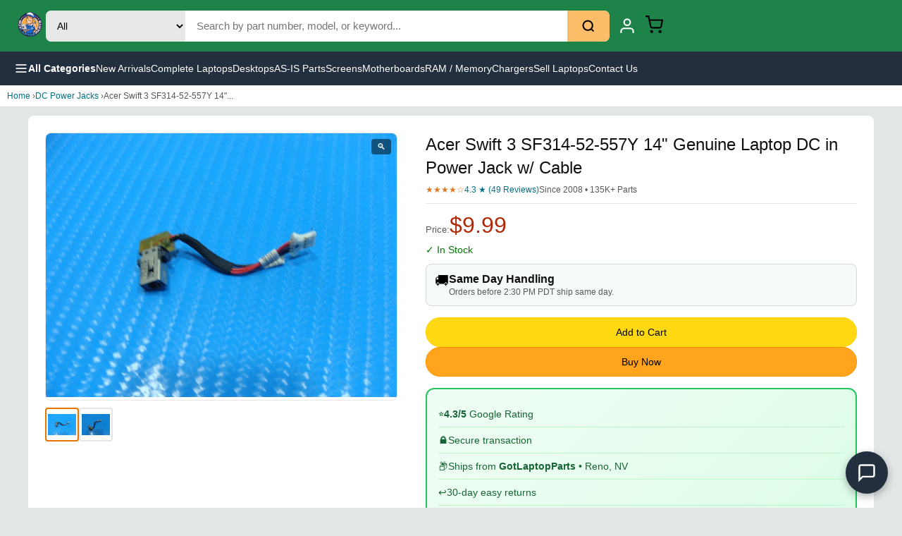

--- FILE ---
content_type: text/html; charset=utf-8
request_url: https://www.gotlaptopparts.com/products/acer-swift-3-sf314-52-557y-14-genuine-laptop-dc-in-power-jack-w-cable
body_size: 14874
content:
<!DOCTYPE html><html lang="en"><head><meta charSet="utf-8"/><meta name="google-site-verification" content="Pg3UZH_HFUdzl1Fu4b-UHVwZ_PrzVAnx3Mtqr4YUEQE"/><title class="jsx-d5ab40d2e84efb8a">Acer Swift 3 SF314-52-557Y 14&quot; Genuine Laptop DC in Power Jack w/ Cable<!-- --> | GotLaptopParts</title><meta name="description" content="Acer Swift 3 SF314-52-557Y 14&quot; Genuine Laptop DC in Power Jack w/ Cable" class="jsx-d5ab40d2e84efb8a"/><meta name="viewport" content="width=device-width, initial-scale=1" class="jsx-d5ab40d2e84efb8a"/><link rel="canonical" href="https://www.gotlaptopparts.com/products/acer-swift-3-sf314-52-557y-14-genuine-laptop-dc-in-power-jack-w-cable" class="jsx-d5ab40d2e84efb8a"/><meta property="og:title" content="Acer Swift 3 SF314-52-557Y 14&quot; Genuine Laptop DC in Power Jack w/ Cable" class="jsx-d5ab40d2e84efb8a"/><meta property="og:description" content="Acer Swift 3 SF314-52-557Y 14&quot; Genuine Laptop DC in Power Jack w/ Cable" class="jsx-d5ab40d2e84efb8a"/><meta property="og:image" content="https://i.ebayimg.com/00/s/MTIwMFgxNjAw/z/cC0AAOSwIoVkkYtP/$_57.JPG?set_id=880000500F" class="jsx-d5ab40d2e84efb8a"/><meta property="product:price:amount" content="9.99" class="jsx-d5ab40d2e84efb8a"/><meta property="product:price:currency" content="USD" class="jsx-d5ab40d2e84efb8a"/><script type="application/ld+json" class="jsx-d5ab40d2e84efb8a">{"@context":"https://schema.org","@type":"Product","name":"Acer Swift 3 SF314-52-557Y 14\" Genuine Laptop DC in Power Jack w/ Cable","description":"Acer Swift 3 SF314-52-557Y 14\" Genuine Laptop DC in Power Jack w/ Cable","image":["https://i.ebayimg.com/00/s/MTIwMFgxNjAw/z/cC0AAOSwIoVkkYtP/$_57.JPG?set_id=880000500F","https://i.ebayimg.com/00/s/MTIwMFgxNjAw/z/lZYAAOSwN-hkkYtP/$_57.JPG?set_id=880000500F"],"sku":"AD3687 F60","brand":{"@type":"Brand","name":"Acer"},"offers":{"@type":"Offer","priceCurrency":"USD","price":9.99,"availability":"https://schema.org/InStock","itemCondition":"https://schema.org/UsedCondition","seller":{"@type":"Organization","name":"GotLaptopParts"}}}</script><meta name="next-head-count" content="12"/><meta charSet="utf-8"/><link rel="icon" href="/favicon.ico"/><noscript data-n-css=""></noscript><script defer="" nomodule="" src="/_next/static/chunks/polyfills-78c92fac7aa8fdd8.js?dpl=dpl_4Xf6RNnN8qE35muFdm49CVmz51of"></script><script src="/_next/static/chunks/webpack-ee7e63bc15b31913.js?dpl=dpl_4Xf6RNnN8qE35muFdm49CVmz51of" defer=""></script><script src="/_next/static/chunks/framework-2c16ac744b6cdea6.js?dpl=dpl_4Xf6RNnN8qE35muFdm49CVmz51of" defer=""></script><script src="/_next/static/chunks/main-2b55c4fd18b62c34.js?dpl=dpl_4Xf6RNnN8qE35muFdm49CVmz51of" defer=""></script><script src="/_next/static/chunks/pages/_app-4d5e83ab4b46847c.js?dpl=dpl_4Xf6RNnN8qE35muFdm49CVmz51of" defer=""></script><script src="/_next/static/chunks/pages/products/%5Bslug%5D-f220efbb14ffed9c.js?dpl=dpl_4Xf6RNnN8qE35muFdm49CVmz51of" defer=""></script><script src="/_next/static/WpRudmPbO0GD3CZLfXrwC/_buildManifest.js?dpl=dpl_4Xf6RNnN8qE35muFdm49CVmz51of" defer=""></script><script src="/_next/static/WpRudmPbO0GD3CZLfXrwC/_ssgManifest.js?dpl=dpl_4Xf6RNnN8qE35muFdm49CVmz51of" defer=""></script><style id="__jsx-d9be91cd57eda42d">.header.jsx-d9be91cd57eda42d{background:-webkit-linear-gradient(315deg,#1d8348 0%,#1d8348 100%);background:-moz-linear-gradient(315deg,#1d8348 0%,#1d8348 100%);background:-o-linear-gradient(315deg,#1d8348 0%,#1d8348 100%);background:linear-gradient(135deg,#1d8348 0%,#1d8348 100%);padding:12px 20px;position:-webkit-sticky;position:sticky;top:0;z-index:1000}.header-inner.jsx-d9be91cd57eda42d{max-width:1400px;margin:0 auto;display:-webkit-box;display:-webkit-flex;display:-moz-box;display:-ms-flexbox;display:flex;-webkit-box-align:center;-webkit-align-items:center;-moz-box-align:center;-ms-flex-align:center;align-items:center;gap:20px}.logo.jsx-d9be91cd57eda42d img.jsx-d9be91cd57eda42d{height:45px}.search-form.jsx-d9be91cd57eda42d{-webkit-box-flex:1;-webkit-flex:1;-moz-box-flex:1;-ms-flex:1;flex:1;display:-webkit-box;display:-webkit-flex;display:-moz-box;display:-ms-flexbox;display:flex;max-width:800px;-webkit-border-radius:8px;-moz-border-radius:8px;border-radius:8px;overflow:hidden;background:#fff}.search-category.jsx-d9be91cd57eda42d{padding:12px;border:none;background:#e8e8e8;font-size:14px;cursor:pointer}.search-input.jsx-d9be91cd57eda42d{-webkit-box-flex:1;-webkit-flex:1;-moz-box-flex:1;-ms-flex:1;flex:1;padding:12px 16px;border:none;font-size:15px;min-width:100px}.search-input.jsx-d9be91cd57eda42d:focus{outline:none}.search-btn.jsx-d9be91cd57eda42d{padding:12px 20px;background:#febd69;border:none;cursor:pointer;display:-webkit-box;display:-webkit-flex;display:-moz-box;display:-ms-flexbox;display:flex;-webkit-box-align:center;-webkit-align-items:center;-moz-box-align:center;-ms-flex-align:center;align-items:center}.search-btn.jsx-d9be91cd57eda42d:hover{background:#f3a847}.header-actions.jsx-d9be91cd57eda42d{display:-webkit-box;display:-webkit-flex;display:-moz-box;display:-ms-flexbox;display:flex;-webkit-box-align:center;-webkit-align-items:center;-moz-box-align:center;-ms-flex-align:center;align-items:center;gap:8px}.header-link.jsx-d9be91cd57eda42d{display:-webkit-box;display:-webkit-flex;display:-moz-box;display:-ms-flexbox;display:flex;-webkit-box-orient:vertical;-webkit-box-direction:normal;-webkit-flex-direction:column;-moz-box-orient:vertical;-moz-box-direction:normal;-ms-flex-direction:column;flex-direction:column;-webkit-box-align:center;-webkit-align-items:center;-moz-box-align:center;-ms-flex-align:center;align-items:center;color:#fff;text-decoration:none;padding:8px 12px;-webkit-border-radius:4px;-moz-border-radius:4px;border-radius:4px;font-size:12px}.header-link.jsx-d9be91cd57eda42d:hover{background:rgba(255,255,255,.1)}.header-link.jsx-d9be91cd57eda42d span.jsx-d9be91cd57eda42d{margin-top:4px}.cart-icon-wrap.jsx-d9be91cd57eda42d{position:relative}.cart-count.jsx-d9be91cd57eda42d{position:absolute;top:-6px;right:-10px;background:#f08804;color:#fff;font-size:12px;font-weight:700;min-width:20px;height:20px;-webkit-border-radius:10px;-moz-border-radius:10px;border-radius:10px;display:-webkit-box;display:-webkit-flex;display:-moz-box;display:-ms-flexbox;display:flex;-webkit-box-align:center;-webkit-align-items:center;-moz-box-align:center;-ms-flex-align:center;align-items:center;-webkit-box-pack:center;-webkit-justify-content:center;-moz-box-pack:center;-ms-flex-pack:center;justify-content:center}.nav-bar.jsx-d9be91cd57eda42d{background:#232f3e;padding:0 20px}.nav-inner.jsx-d9be91cd57eda42d{max-width:1400px;margin:0 auto;display:-webkit-box;display:-webkit-flex;display:-moz-box;display:-ms-flexbox;display:flex;-webkit-box-align:center;-webkit-align-items:center;-moz-box-align:center;-ms-flex-align:center;align-items:center;gap:30px}.nav-menu-btn.jsx-d9be91cd57eda42d{display:-webkit-box;display:-webkit-flex;display:-moz-box;display:-ms-flexbox;display:flex;-webkit-box-align:center;-webkit-align-items:center;-moz-box-align:center;-ms-flex-align:center;align-items:center;gap:8px;background:none;border:none;color:#fff;padding:14px 0;font-size:14px;font-weight:600;cursor:pointer}.nav-menu-btn.jsx-d9be91cd57eda42d:hover{color:#febd69}.nav-links.jsx-d9be91cd57eda42d{display:-webkit-box;display:-webkit-flex;display:-moz-box;display:-ms-flexbox;display:flex;gap:24px}.nav-links a{color:#fff;text-decoration:none;font-size:14px;padding:14px 0}.nav-links a:hover{color:#febd69}.sidebar-overlay.jsx-d9be91cd57eda42d{position:fixed;inset:0;background:rgba(0,0,0,.5);z-index:2000}.sidebar.jsx-d9be91cd57eda42d{position:fixed;top:0;left:0;width:320px;max-width:85vw;height:100vh;background:#fff;z-index:2001;overflow-y:auto}.sidebar-header.jsx-d9be91cd57eda42d{display:-webkit-box;display:-webkit-flex;display:-moz-box;display:-ms-flexbox;display:flex;-webkit-box-pack:justify;-webkit-justify-content:space-between;-moz-box-pack:justify;-ms-flex-pack:justify;justify-content:space-between;-webkit-box-align:center;-webkit-align-items:center;-moz-box-align:center;-ms-flex-align:center;align-items:center;padding:16px 20px;background:#232f3e;color:#fff;font-weight:600}.sidebar-header.jsx-d9be91cd57eda42d button.jsx-d9be91cd57eda42d{background:none;border:none;color:#fff;font-size:24px;cursor:pointer}.sidebar-content.jsx-d9be91cd57eda42d{padding:16px}.sidebar-section.jsx-d9be91cd57eda42d{margin-bottom:24px}.sidebar-section.jsx-d9be91cd57eda42d h4.jsx-d9be91cd57eda42d{font-size:14px;color:#666;margin-bottom:12px;text-transform:uppercase}.sidebar-section.jsx-d9be91cd57eda42d button.jsx-d9be91cd57eda42d{display:block;width:100%;text-align:left;padding:12px 16px;border:none;background:none;font-size:15px;cursor:pointer;-webkit-border-radius:4px;-moz-border-radius:4px;border-radius:4px}.sidebar-section.jsx-d9be91cd57eda42d button.jsx-d9be91cd57eda42d:hover{background:#f5f5f5}@media(max-width:768px){.header-inner.jsx-d9be91cd57eda42d{gap:8px;-webkit-flex-wrap:nowrap;-ms-flex-wrap:nowrap;flex-wrap:nowrap}.logo.jsx-d9be91cd57eda42d img.jsx-d9be91cd57eda42d{height:32px}.search-form.jsx-d9be91cd57eda42d{-webkit-box-flex:1;-webkit-flex:1;-moz-box-flex:1;-ms-flex:1;flex:1;min-width:0}.search-category.jsx-d9be91cd57eda42d{display:none}.search-input.jsx-d9be91cd57eda42d{padding:10px;font-size:14px}.search-btn.jsx-d9be91cd57eda42d{padding:10px 12px}.header-link.jsx-d9be91cd57eda42d span.jsx-d9be91cd57eda42d{display:none}.header-link.jsx-d9be91cd57eda42d{padding:6px}.header-actions.jsx-d9be91cd57eda42d{gap:4px}.nav-links.jsx-d9be91cd57eda42d{display:none}}</style><style id="__jsx-2d0ff7d313d29fcf">.pcard.jsx-2d0ff7d313d29fcf{display:block;text-decoration:none;color:inherit;background:#fff;-webkit-border-radius:8px;-moz-border-radius:8px;border-radius:8px;overflow:hidden;border:1px solid#e5e5e5;min-width:150px;width:150px;-webkit-flex-shrink:0;-ms-flex-negative:0;flex-shrink:0}.pcard.jsx-2d0ff7d313d29fcf:hover{-webkit-box-shadow:0 4px 12px rgba(0,0,0,.1);-moz-box-shadow:0 4px 12px rgba(0,0,0,.1);box-shadow:0 4px 12px rgba(0,0,0,.1)}.pcard-img.jsx-2d0ff7d313d29fcf{aspect-ratio:1;background:#f5f5f5;overflow:hidden}.pcard-img.jsx-2d0ff7d313d29fcf img.jsx-2d0ff7d313d29fcf{width:100%;height:100%;-o-object-fit:contain;object-fit:contain}.pcard-info.jsx-2d0ff7d313d29fcf{padding:8px}.pcard-title.jsx-2d0ff7d313d29fcf{font-size:12px;line-height:1.3;color:#0f1111;margin-bottom:4px;display:-webkit-box;-webkit-line-clamp:2;-webkit-box-orient:vertical;overflow:hidden}.pcard-price.jsx-2d0ff7d313d29fcf{font-size:14px;font-weight:700;color:#b12704}@media(min-width:768px){.pcard.jsx-2d0ff7d313d29fcf{min-width:180px;width:180px}.pcard-title.jsx-2d0ff7d313d29fcf{font-size:13px}}</style><style id="__jsx-9138ade953a98395">.carousel-section.jsx-9138ade953a98395{padding:16px 10px;background:#fff;border-top:1px solid#e5e5e5}.carousel-section.jsx-9138ade953a98395 h3.jsx-9138ade953a98395{font-size:16px;font-weight:600;margin-bottom:12px;color:#0f1111}.carousel-track.jsx-9138ade953a98395{display:-webkit-box;display:-webkit-flex;display:-moz-box;display:-ms-flexbox;display:flex;gap:10px;overflow-x:auto;-webkit-scroll-snap-type:x mandatory;-ms-scroll-snap-type:x mandatory;scroll-snap-type:x mandatory;-webkit-overflow-scrolling:touch;padding-bottom:8px}@media(min-width:768px){.carousel-section.jsx-9138ade953a98395{padding:20px;max-width:1200px;margin:0 auto}}</style><style id="__jsx-69eee0bba5dab24c">*{margin:0;padding:0;-webkit-box-sizing:border-box;-moz-box-sizing:border-box;box-sizing:border-box}body{font-family:-apple-system,BlinkMacSystemFont,"Segoe UI",Roboto,sans-serif;background:#e3e6e6}a{color:inherit;text-decoration:none}</style><style id="__jsx-a59ba230827210a">main.page.jsx-d5ab40d2e84efb8a{min-height:100vh;padding-bottom:60px;background:#e3e6e6}.hide-mobile.jsx-d5ab40d2e84efb8a{display:block}@media(max-width:767px){.hide-mobile.jsx-d5ab40d2e84efb8a{display:none}}.crumb.jsx-d5ab40d2e84efb8a{padding:8px 10px;font-size:12px;color:#555;background:#fff;border-bottom:1px solid#ddd}.crumb.jsx-d5ab40d2e84efb8a a{color:#007185}.prod-grid.jsx-d5ab40d2e84efb8a{background:#fff;padding:12px 10px}.gallery.jsx-d5ab40d2e84efb8a{margin-bottom:16px}.main-img.jsx-d5ab40d2e84efb8a{position:relative;aspect-ratio:1;background:#fff;border:1px solid#e5e5e5;-webkit-border-radius:8px;-moz-border-radius:8px;border-radius:8px;overflow:hidden;cursor:-webkit-zoom-in;cursor:-moz-zoom-in;cursor:zoom-in}.main-img.jsx-d5ab40d2e84efb8a img.jsx-d5ab40d2e84efb8a{width:100%;height:100%;-o-object-fit:contain;object-fit:contain}.zoom-icon.jsx-d5ab40d2e84efb8a{position:absolute;top:8px;right:8px;background:rgba(0,0,0,.5);color:#fff;padding:4px 8px;-webkit-border-radius:4px;-moz-border-radius:4px;border-radius:4px;font-size:12px}.thumbs.jsx-d5ab40d2e84efb8a{display:-webkit-box;display:-webkit-flex;display:-moz-box;display:-ms-flexbox;display:flex;gap:6px;margin-top:10px}.thumb.jsx-d5ab40d2e84efb8a{width:48px;height:48px;border:2px solid#e5e5e5;-webkit-border-radius:4px;-moz-border-radius:4px;border-radius:4px;overflow:hidden;cursor:pointer;background:#fff;padding:2px}.thumb.jsx-d5ab40d2e84efb8a:hover,.thumb.active.jsx-d5ab40d2e84efb8a{border-color:#e77600}.thumb.jsx-d5ab40d2e84efb8a img.jsx-d5ab40d2e84efb8a{width:100%;height:100%;-o-object-fit:contain;object-fit:contain}.details.jsx-d5ab40d2e84efb8a h1.jsx-d5ab40d2e84efb8a{font-size:18px;font-weight:500;line-height:1.4;color:#0f1111;margin-bottom:8px}.ratings.jsx-d5ab40d2e84efb8a{display:-webkit-box;display:-webkit-flex;display:-moz-box;display:-ms-flexbox;display:flex;-webkit-flex-wrap:wrap;-ms-flex-wrap:wrap;flex-wrap:wrap;gap:8px;font-size:12px;margin-bottom:8px}.stars.jsx-d5ab40d2e84efb8a{color:#de7921}.rcount.jsx-d5ab40d2e84efb8a{color:#007185}.sold.jsx-d5ab40d2e84efb8a{color:#565959}.divider.jsx-d5ab40d2e84efb8a{height:1px;background:#e5e5e5;margin:12px 0}.price-row.jsx-d5ab40d2e84efb8a{display:-webkit-box;display:-webkit-flex;display:-moz-box;display:-ms-flexbox;display:flex;-webkit-box-align:baseline;-webkit-align-items:baseline;-moz-box-align:baseline;-ms-flex-align:baseline;align-items:baseline;gap:8px;margin-bottom:4px}.price-label.jsx-d5ab40d2e84efb8a{font-size:13px;color:#565959}.price.jsx-d5ab40d2e84efb8a{font-size:28px;color:#b12704}.free-ship.jsx-d5ab40d2e84efb8a{font-size:12px;color:#067d62;font-weight:500}.stock.jsx-d5ab40d2e84efb8a{font-size:14px;margin:8px 0}.stock.instock.jsx-d5ab40d2e84efb8a{color:#007600}.stock.out.jsx-d5ab40d2e84efb8a{color:#b12704}.delivery.jsx-d5ab40d2e84efb8a{display:-webkit-box;display:-webkit-flex;display:-moz-box;display:-ms-flexbox;display:flex;gap:10px;background:#f7fafa;border:1px solid#d5d9d9;-webkit-border-radius:8px;-moz-border-radius:8px;border-radius:8px;padding:12px;margin:12px 0}.delivery.jsx-d5ab40d2e84efb8a span.jsx-d5ab40d2e84efb8a{font-size:20px}.delivery.jsx-d5ab40d2e84efb8a strong.jsx-d5ab40d2e84efb8a{color:#0f1111}.delivery.jsx-d5ab40d2e84efb8a p.jsx-d5ab40d2e84efb8a{font-size:12px;color:#565959;margin-top:2px}.asis-warning.jsx-d5ab40d2e84efb8a{background:#fee2e2;border:2px solid#dc2626;-webkit-border-radius:8px;-moz-border-radius:8px;border-radius:8px;padding:16px;margin:12px 0}.asis-header.jsx-d5ab40d2e84efb8a{font-weight:700;font-size:16px;color:#dc2626;margin-bottom:10px}.asis-warning.jsx-d5ab40d2e84efb8a ul.jsx-d5ab40d2e84efb8a{margin:0 0 12px 20px;color:#7f1d1d;font-size:13px;line-height:1.6}.asis-check.jsx-d5ab40d2e84efb8a{display:-webkit-box;display:-webkit-flex;display:-moz-box;display:-ms-flexbox;display:flex;-webkit-box-align:start;-webkit-align-items:flex-start;-moz-box-align:start;-ms-flex-align:start;align-items:flex-start;gap:8px;cursor:pointer;font-size:14px;color:#7f1d1d}.asis-check.jsx-d5ab40d2e84efb8a input.jsx-d5ab40d2e84efb8a{margin-top:3px;width:18px;height:18px}.buy-box.jsx-d5ab40d2e84efb8a{display:-webkit-box;display:-webkit-flex;display:-moz-box;display:-ms-flexbox;display:flex;-webkit-box-orient:vertical;-webkit-box-direction:normal;-webkit-flex-direction:column;-moz-box-orient:vertical;-moz-box-direction:normal;-ms-flex-direction:column;flex-direction:column;gap:8px;margin:16px 0}.qty-selector.jsx-d5ab40d2e84efb8a{display:-webkit-box;display:-webkit-flex;display:-moz-box;display:-ms-flexbox;display:flex;-webkit-box-align:center;-webkit-align-items:center;-moz-box-align:center;-ms-flex-align:center;align-items:center;gap:8px;margin-bottom:8px}.qty-selector.jsx-d5ab40d2e84efb8a label.jsx-d5ab40d2e84efb8a{font-size:14px}.qty-selector.jsx-d5ab40d2e84efb8a select.jsx-d5ab40d2e84efb8a{padding:8px 12px;font-size:14px;border:1px solid#ccc;-webkit-border-radius:4px;-moz-border-radius:4px;border-radius:4px}.btn-cart.jsx-d5ab40d2e84efb8a,.btn-buy.jsx-d5ab40d2e84efb8a{width:100%;padding:12px;font-size:14px;font-weight:500;-webkit-border-radius:20px;-moz-border-radius:20px;border-radius:20px;cursor:pointer}.btn-cart.jsx-d5ab40d2e84efb8a{background:#ffd814;border:1px solid#fcd200}.btn-cart.jsx-d5ab40d2e84efb8a:hover{background:#f7ca00}.btn-cart.added.jsx-d5ab40d2e84efb8a{background:#067d62;color:#fff}.btn-cart.jsx-d5ab40d2e84efb8a:disabled,.btn-buy.jsx-d5ab40d2e84efb8a:disabled{background:#e7e9ec;color:#8d9096;cursor:not-allowed}.btn-buy.jsx-d5ab40d2e84efb8a{background:#ffa41c;border:1px solid#ff8f00}.btn-buy.jsx-d5ab40d2e84efb8a:hover{background:#fa8900}.secure-box.jsx-d5ab40d2e84efb8a{background:-webkit-linear-gradient(315deg,#f0fdf4,#dcfce7);background:-moz-linear-gradient(315deg,#f0fdf4,#dcfce7);background:-o-linear-gradient(315deg,#f0fdf4,#dcfce7);background:linear-gradient(135deg,#f0fdf4,#dcfce7);border:2px solid#22c55e;-webkit-border-radius:12px;-moz-border-radius:12px;border-radius:12px;padding:16px;margin:16px 0}.secure-row.jsx-d5ab40d2e84efb8a{display:-webkit-box;display:-webkit-flex;display:-moz-box;display:-ms-flexbox;display:flex;-webkit-box-align:center;-webkit-align-items:center;-moz-box-align:center;-ms-flex-align:center;align-items:center;gap:12px;padding:10px 0;font-size:14px;color:#166534;font-weight:500}.secure-row.jsx-d5ab40d2e84efb8a:not(:last-child){border-bottom:1px solid#bbf7d0}.meta-info.jsx-d5ab40d2e84efb8a{font-size:13px;color:#565959;margin:16px 0}.meta-info.jsx-d5ab40d2e84efb8a p.jsx-d5ab40d2e84efb8a{padding:4px 0}.ebay-link.jsx-d5ab40d2e84efb8a{display:block;text-align:center;padding:12px;background:#f5f5f5;-webkit-border-radius:8px;-moz-border-radius:8px;border-radius:8px;font-size:13px;color:#007185;margin-top:12px}.policy-accordion.jsx-d5ab40d2e84efb8a{margin-top:16px;border:1px solid#e5e5e5;-webkit-border-radius:8px;-moz-border-radius:8px;border-radius:8px;overflow:hidden}.policy-btn.jsx-d5ab40d2e84efb8a{width:100%;padding:12px 16px;background:#f8f9fa;border:none;cursor:pointer;display:-webkit-box;display:-webkit-flex;display:-moz-box;display:-ms-flexbox;display:flex;-webkit-box-pack:justify;-webkit-justify-content:space-between;-moz-box-pack:justify;-ms-flex-pack:justify;justify-content:space-between;font-size:14px;font-weight:500}.policy-btn.open.jsx-d5ab40d2e84efb8a{background:#e8f4f8}.policy-content.jsx-d5ab40d2e84efb8a{padding:12px 16px;background:#fff;font-size:13px;line-height:1.7}.policy-content.jsx-d5ab40d2e84efb8a p.jsx-d5ab40d2e84efb8a{margin:4px 0}.desc-section.jsx-d5ab40d2e84efb8a{background:#fff;padding:20px 16px;margin-top:12px;-webkit-border-radius:8px;-moz-border-radius:8px;border-radius:8px}.desc-section.jsx-d5ab40d2e84efb8a h2.jsx-d5ab40d2e84efb8a{font-size:20px;font-weight:600;margin-bottom:16px;padding-bottom:10px;border-bottom:3px solid#e77600}.condition-row.jsx-d5ab40d2e84efb8a{display:-webkit-box;display:-webkit-flex;display:-moz-box;display:-ms-flexbox;display:flex;-webkit-box-align:center;-webkit-align-items:center;-moz-box-align:center;-ms-flex-align:center;align-items:center;gap:12px;margin-bottom:16px;-webkit-flex-wrap:wrap;-ms-flex-wrap:wrap;flex-wrap:wrap}.condition-badge.jsx-d5ab40d2e84efb8a{padding:10px 20px;-webkit-border-radius:25px;-moz-border-radius:25px;border-radius:25px;font-size:14px;font-weight:700;text-transform:uppercase;letter-spacing:.5px}.condition-notes.jsx-d5ab40d2e84efb8a{font-size:13px;color:#666;font-style:italic}.trust-badges-row.jsx-d5ab40d2e84efb8a{display:grid;grid-template-columns:repeat(2,1fr);gap:8px;margin:16px 0;padding:16px;background:-webkit-linear-gradient(315deg,#f8fafc,#f1f5f9);background:-moz-linear-gradient(315deg,#f8fafc,#f1f5f9);background:-o-linear-gradient(315deg,#f8fafc,#f1f5f9);background:linear-gradient(135deg,#f8fafc,#f1f5f9);-webkit-border-radius:12px;-moz-border-radius:12px;border-radius:12px;border:1px solid#e2e8f0}.trust-item.jsx-d5ab40d2e84efb8a{display:-webkit-box;display:-webkit-flex;display:-moz-box;display:-ms-flexbox;display:flex;-webkit-box-align:center;-webkit-align-items:center;-moz-box-align:center;-ms-flex-align:center;align-items:center;gap:8px;font-size:13px;color:#334155;font-weight:500}.trust-icon.jsx-d5ab40d2e84efb8a{font-size:18px}@media(min-width:768px){.trust-badges-row.jsx-d5ab40d2e84efb8a{grid-template-columns:repeat(4,1fr)}}.key-details.jsx-d5ab40d2e84efb8a{display:-webkit-box;display:-webkit-flex;display:-moz-box;display:-ms-flexbox;display:flex;-webkit-flex-wrap:wrap;-ms-flex-wrap:wrap;flex-wrap:wrap;gap:10px;margin-bottom:16px;padding:12px;background:#f0f9f0;-webkit-border-radius:8px;-moz-border-radius:8px;border-radius:8px;border:1px solid#d4edda}.key-item.jsx-d5ab40d2e84efb8a{font-size:13px;color:#155724;font-weight:500}.enriched-description.jsx-d5ab40d2e84efb8a{background:-webkit-linear-gradient(315deg,#f0fdf4,#ecfdf5);background:-moz-linear-gradient(315deg,#f0fdf4,#ecfdf5);background:-o-linear-gradient(315deg,#f0fdf4,#ecfdf5);background:linear-gradient(135deg,#f0fdf4,#ecfdf5);padding:16px 20px;-webkit-border-radius:10px;-moz-border-radius:10px;border-radius:10px;border-left:4px solid#22c55e;margin:16px 0}.enriched-description.jsx-d5ab40d2e84efb8a p.jsx-d5ab40d2e84efb8a{font-size:15px;line-height:1.8;color:#166534;margin:0}.unique-description.jsx-d5ab40d2e84efb8a{background:#f8fafc;padding:16px 20px;-webkit-border-radius:10px;-moz-border-radius:10px;border-radius:10px;border-left:4px solid#3b82f6;margin:0 0 16px 0}.unique-description.jsx-d5ab40d2e84efb8a p.jsx-d5ab40d2e84efb8a{font-size:15px;line-height:1.8;color:#1e293b;margin:0}.desc-bullets.jsx-d5ab40d2e84efb8a{margin:16px 0;padding:0 0 0 20px;font-size:14px;line-height:1.8;color:#333}.desc-bullets.jsx-d5ab40d2e84efb8a li.jsx-d5ab40d2e84efb8a{margin-bottom:6px}.specs-section.jsx-d5ab40d2e84efb8a{margin-top:24px}.specs-section.jsx-d5ab40d2e84efb8a h3.jsx-d5ab40d2e84efb8a{font-size:16px;font-weight:600;margin-bottom:16px;color:#1e293b}.specs-grid-enhanced.jsx-d5ab40d2e84efb8a{display:grid;grid-template-columns:repeat(2,1fr);gap:10px}.spec-card.jsx-d5ab40d2e84efb8a{display:-webkit-box;display:-webkit-flex;display:-moz-box;display:-ms-flexbox;display:flex;-webkit-box-orient:vertical;-webkit-box-direction:normal;-webkit-flex-direction:column;-moz-box-orient:vertical;-moz-box-direction:normal;-ms-flex-direction:column;flex-direction:column;padding:14px 16px;background:-webkit-linear-gradient(315deg,#f8fafc,#f1f5f9);background:-moz-linear-gradient(315deg,#f8fafc,#f1f5f9);background:-o-linear-gradient(315deg,#f8fafc,#f1f5f9);background:linear-gradient(135deg,#f8fafc,#f1f5f9);-webkit-border-radius:10px;-moz-border-radius:10px;border-radius:10px;border:1px solid#e2e8f0}.spec-card.jsx-d5ab40d2e84efb8a:hover{border-color:#3b82f6;-webkit-box-shadow:0 2px 8px rgba(59,130,246,.1);-moz-box-shadow:0 2px 8px rgba(59,130,246,.1);box-shadow:0 2px 8px rgba(59,130,246,.1)}.spec-label.jsx-d5ab40d2e84efb8a{font-size:11px;text-transform:uppercase;letter-spacing:.8px;color:#64748b;margin-bottom:4px;font-weight:600}.spec-value.jsx-d5ab40d2e84efb8a{font-size:15px;font-weight:600;color:#1e293b}@media(min-width:768px){.specs-grid-enhanced.jsx-d5ab40d2e84efb8a{grid-template-columns:repeat(3,1fr)}}.specs-grid.jsx-d5ab40d2e84efb8a{display:grid;grid-template-columns:repeat(2,1fr);gap:8px;margin-top:16px}.spec-item.jsx-d5ab40d2e84efb8a{display:-webkit-box;display:-webkit-flex;display:-moz-box;display:-ms-flexbox;display:flex;-webkit-box-pack:justify;-webkit-justify-content:space-between;-moz-box-pack:justify;-ms-flex-pack:justify;justify-content:space-between;padding:8px 12px;background:#f7f7f7;-webkit-border-radius:6px;-moz-border-radius:6px;border-radius:6px}.faq-section.jsx-d5ab40d2e84efb8a{margin-top:28px;padding-top:24px;border-top:2px solid#e5e5e5}.faq-section.jsx-d5ab40d2e84efb8a h3.jsx-d5ab40d2e84efb8a{font-size:16px;font-weight:600;margin-bottom:16px;color:#1e293b}.faq-list.jsx-d5ab40d2e84efb8a{display:-webkit-box;display:-webkit-flex;display:-moz-box;display:-ms-flexbox;display:flex;-webkit-box-orient:vertical;-webkit-box-direction:normal;-webkit-flex-direction:column;-moz-box-orient:vertical;-moz-box-direction:normal;-ms-flex-direction:column;flex-direction:column;gap:12px}.faq-item.jsx-d5ab40d2e84efb8a{padding:16px;background:-webkit-linear-gradient(315deg,#fffbeb,#fef3c7);background:-moz-linear-gradient(315deg,#fffbeb,#fef3c7);background:-o-linear-gradient(315deg,#fffbeb,#fef3c7);background:linear-gradient(135deg,#fffbeb,#fef3c7);-webkit-border-radius:10px;-moz-border-radius:10px;border-radius:10px;border:1px solid#fcd34d}.faq-question.jsx-d5ab40d2e84efb8a{font-weight:600;color:#92400e;font-size:14px;margin-bottom:8px}.faq-answer.jsx-d5ab40d2e84efb8a{color:#78350f;font-size:14px;line-height:1.6}.why-section.jsx-d5ab40d2e84efb8a{background:#fff;padding:20px 10px;margin-top:12px}.why-section.jsx-d5ab40d2e84efb8a h2.jsx-d5ab40d2e84efb8a{font-size:18px;text-align:center;margin-bottom:16px}.why-cards.jsx-d5ab40d2e84efb8a{display:grid;grid-template-columns:repeat(2,1fr);gap:12px}.wcard.jsx-d5ab40d2e84efb8a{background:#f7fafa;border:1px solid#d5d9d9;-webkit-border-radius:8px;-moz-border-radius:8px;border-radius:8px;padding:16px;text-align:center}.wcard.jsx-d5ab40d2e84efb8a span.jsx-d5ab40d2e84efb8a{font-size:28px;display:block;margin-bottom:8px}.wcard.jsx-d5ab40d2e84efb8a h4.jsx-d5ab40d2e84efb8a{font-size:13px;margin-bottom:4px}.wcard.jsx-d5ab40d2e84efb8a p.jsx-d5ab40d2e84efb8a{font-size:11px;color:#565959}.mobile-bar.jsx-d5ab40d2e84efb8a{position:fixed;bottom:0;left:0;right:0;background:#fff;border-top:1px solid#ddd;padding:8px 10px;display:-webkit-box;display:-webkit-flex;display:-moz-box;display:-ms-flexbox;display:flex;-webkit-box-align:center;-webkit-align-items:center;-moz-box-align:center;-ms-flex-align:center;align-items:center;gap:12px;z-index:100}.mb-price.jsx-d5ab40d2e84efb8a{font-size:20px;font-weight:700;color:#b12704}.mb-btn.jsx-d5ab40d2e84efb8a{-webkit-box-flex:1;-webkit-flex:1;-moz-box-flex:1;-ms-flex:1;flex:1;padding:12px;background:#ffd814;border:none;-webkit-border-radius:20px;-moz-border-radius:20px;border-radius:20px;font-size:14px;font-weight:500;cursor:pointer}.mb-btn.jsx-d5ab40d2e84efb8a:disabled{background:#e7e9ec;color:#8d9096}.lightbox.jsx-d5ab40d2e84efb8a{position:fixed;inset:0;background:rgba(0,0,0,.95);z-index:200;display:-webkit-box;display:-webkit-flex;display:-moz-box;display:-ms-flexbox;display:flex;-webkit-box-orient:vertical;-webkit-box-direction:normal;-webkit-flex-direction:column;-moz-box-orient:vertical;-moz-box-direction:normal;-ms-flex-direction:column;flex-direction:column;-webkit-box-align:center;-webkit-align-items:center;-moz-box-align:center;-ms-flex-align:center;align-items:center;-webkit-box-pack:center;-webkit-justify-content:center;-moz-box-pack:center;-ms-flex-pack:center;justify-content:center}.lightbox.jsx-d5ab40d2e84efb8a>img.jsx-d5ab40d2e84efb8a{max-width:90%;max-height:70vh;-o-object-fit:contain;object-fit:contain}.lb-close.jsx-d5ab40d2e84efb8a{position:absolute;top:10px;right:10px;background:none;border:none;color:#fff;font-size:36px;cursor:pointer}.lb-prev.jsx-d5ab40d2e84efb8a,.lb-next.jsx-d5ab40d2e84efb8a{position:absolute;top:50%;-webkit-transform:translatey(-50%);-moz-transform:translatey(-50%);-ms-transform:translatey(-50%);-o-transform:translatey(-50%);transform:translatey(-50%);background:rgba(255,255,255,.1);border:none;color:#fff;font-size:32px;padding:16px;cursor:pointer;-webkit-border-radius:50%;-moz-border-radius:50%;border-radius:50%}.lb-prev.jsx-d5ab40d2e84efb8a{left:10px}.lb-next.jsx-d5ab40d2e84efb8a{right:10px}.lb-count.jsx-d5ab40d2e84efb8a{color:#fff;margin-top:12px;font-size:14px}@media(min-width:768px){.prod-grid.jsx-d5ab40d2e84efb8a{max-width:1200px;margin:12px auto;padding:24px;display:grid;grid-template-columns:400px 1fr;gap:30px;-webkit-border-radius:8px;-moz-border-radius:8px;border-radius:8px}.gallery.jsx-d5ab40d2e84efb8a{margin-bottom:0}.details.jsx-d5ab40d2e84efb8a h1.jsx-d5ab40d2e84efb8a{font-size:24px}.price.jsx-d5ab40d2e84efb8a{font-size:32px}.mobile-bar.jsx-d5ab40d2e84efb8a{display:none}main.page.jsx-d5ab40d2e84efb8a{padding-bottom:0}.why-cards.jsx-d5ab40d2e84efb8a{grid-template-columns:repeat(4,1fr)}.desc-section.jsx-d5ab40d2e84efb8a,.why-section.jsx-d5ab40d2e84efb8a{max-width:1200px;margin:12px auto;-webkit-border-radius:8px;-moz-border-radius:8px;border-radius:8px}}@media(min-width:1024px){.prod-grid.jsx-d5ab40d2e84efb8a{grid-template-columns:500px 1fr;gap:40px}}</style><style id="__jsx-fa2986b71b7bf8d0">.footer.jsx-fa2986b71b7bf8d0{background:#232f3e;color:#fff;padding:50px 20px 20px;margin-top:auto}.footer-top.jsx-fa2986b71b7bf8d0{max-width:1400px;margin:0 auto;display:grid;grid-template-columns:repeat(4,1fr);gap:40px}.footer-logo.jsx-fa2986b71b7bf8d0{height:50px;margin-bottom:16px}.footer-col.jsx-fa2986b71b7bf8d0 p.jsx-fa2986b71b7bf8d0{font-size:14px;line-height:1.6;margin-bottom:16px}.footer-contact.jsx-fa2986b71b7bf8d0 div.jsx-fa2986b71b7bf8d0{font-size:14px;margin-bottom:8px}.footer-col.jsx-fa2986b71b7bf8d0 h4.jsx-fa2986b71b7bf8d0{color:#fff;font-size:16px;font-weight:600;margin-bottom:16px}.footer-col.jsx-fa2986b71b7bf8d0 ul.jsx-fa2986b71b7bf8d0{list-style:none;padding:0;margin:0}.footer-col.jsx-fa2986b71b7bf8d0 li.jsx-fa2986b71b7bf8d0{margin-bottom:10px}.footer-col a,.footer-col ul li a{color:#fff!important;font-size:14px;text-decoration:none!important}.footer-col a:hover{color:#febd69}.footer-bottom.jsx-fa2986b71b7bf8d0{max-width:1400px;margin:40px auto 0;padding-top:20px;border-top:1px solid#3d4f61;display:-webkit-box;display:-webkit-flex;display:-moz-box;display:-ms-flexbox;display:flex;-webkit-box-pack:justify;-webkit-justify-content:space-between;-moz-box-pack:justify;-ms-flex-pack:justify;justify-content:space-between;-webkit-box-align:center;-webkit-align-items:center;-moz-box-align:center;-ms-flex-align:center;align-items:center;-webkit-flex-wrap:wrap;-ms-flex-wrap:wrap;flex-wrap:wrap;gap:16px}.footer-bottom.jsx-fa2986b71b7bf8d0 p.jsx-fa2986b71b7bf8d0{font-size:13px;color:#999}.payment-icons.jsx-fa2986b71b7bf8d0{display:-webkit-box;display:-webkit-flex;display:-moz-box;display:-ms-flexbox;display:flex;gap:8px;-webkit-flex-wrap:wrap;-ms-flex-wrap:wrap;flex-wrap:wrap}.payment-icons.jsx-fa2986b71b7bf8d0 span.jsx-fa2986b71b7bf8d0{background:#3d4f61;padding:6px 10px;-webkit-border-radius:4px;-moz-border-radius:4px;border-radius:4px;font-size:11px}@media(max-width:900px){.footer-top.jsx-fa2986b71b7bf8d0{grid-template-columns:repeat(2,1fr);gap:30px}}@media(max-width:600px){.footer-top.jsx-fa2986b71b7bf8d0{grid-template-columns:repeat(2,1fr);gap:20px}.footer-bottom.jsx-fa2986b71b7bf8d0{-webkit-box-orient:vertical;-webkit-box-direction:normal;-webkit-flex-direction:column;-moz-box-orient:vertical;-moz-box-direction:normal;-ms-flex-direction:column;flex-direction:column;text-align:center}.footer-logo.jsx-fa2986b71b7bf8d0{height:40px}.footer-col.jsx-fa2986b71b7bf8d0 p.jsx-fa2986b71b7bf8d0{font-size:13px}.footer-col.jsx-fa2986b71b7bf8d0 h4.jsx-fa2986b71b7bf8d0{font-size:14px;margin-bottom:12px}.footer-col a{font-size:13px}}</style></head><body><noscript><iframe src="https://www.googletagmanager.com/ns.html?id=GTM-W2D5TPD" height="0" width="0" style="display:none;visibility:hidden"></iframe></noscript><div id="__next"><header class="jsx-d9be91cd57eda42d header"><div class="jsx-d9be91cd57eda42d header-inner"><a href="/" class="jsx-d9be91cd57eda42d logo"><img src="https://cdn.shopify.com/s/files/1/0516/0661/8279/files/LOGO_A_Transparent.png" alt="GotLaptopParts" style="height:45px;max-height:45px" class="jsx-d9be91cd57eda42d"/></a><form class="jsx-d9be91cd57eda42d search-form"><select class="jsx-d9be91cd57eda42d search-category"><option value="" class="jsx-d9be91cd57eda42d" selected="">All</option><option value="Screens &amp; LCD Panels" class="jsx-d9be91cd57eda42d">Screens &amp; LCD Panels</option><option value="Keyboards" class="jsx-d9be91cd57eda42d">Keyboards</option><option value="Motherboards" class="jsx-d9be91cd57eda42d">Motherboards</option><option value="Fans &amp; Heatsinks" class="jsx-d9be91cd57eda42d">Fans &amp; Heatsinks</option><option value="Batteries" class="jsx-d9be91cd57eda42d">Batteries</option><option value="DC Power Jacks" class="jsx-d9be91cd57eda42d">DC Power Jacks</option><option value="RAM / Memory" class="jsx-d9be91cd57eda42d">RAM / Memory</option><option value="Hard Drives (HDD)" class="jsx-d9be91cd57eda42d">Hard Drives (HDD)</option><option value="Solid State Drives (SSD)" class="jsx-d9be91cd57eda42d">Solid State Drives (SSD)</option><option value="WiFi Cards" class="jsx-d9be91cd57eda42d">WiFi Cards</option><option value="Speakers" class="jsx-d9be91cd57eda42d">Speakers</option><option value="Webcams" class="jsx-d9be91cd57eda42d">Webcams</option><option value="Palmrests" class="jsx-d9be91cd57eda42d">Palmrests</option><option value="Bottom Cases" class="jsx-d9be91cd57eda42d">Bottom Cases</option><option value="Hinges" class="jsx-d9be91cd57eda42d">Hinges</option><option value="Cables &amp; Connectors" class="jsx-d9be91cd57eda42d">Cables &amp; Connectors</option></select><input type="text" placeholder="Search by part number, model, or keyword..." class="jsx-d9be91cd57eda42d search-input" value=""/><button type="submit" aria-label="Search" class="jsx-d9be91cd57eda42d search-btn"><svg width="20" height="20" viewBox="0 0 24 24" fill="none" stroke="currentColor" stroke-width="2.5" class="jsx-d9be91cd57eda42d"><circle cx="11" cy="11" r="8" class="jsx-d9be91cd57eda42d"></circle><line x1="21" y1="21" x2="16.65" y2="16.65" class="jsx-d9be91cd57eda42d"></line></svg></button></form><div class="jsx-d9be91cd57eda42d header-actions"><a href="https://laptopparts-io.myshopify.com/account" aria-label="My Account" class="jsx-d9be91cd57eda42d header-link account-link"><svg width="26" height="26" viewBox="0 0 24 24" fill="none" stroke="currentColor" stroke-width="2" class="jsx-d9be91cd57eda42d"><path d="M20 21v-2a4 4 0 0 0-4-4H8a4 4 0 0 0-4 4v2" class="jsx-d9be91cd57eda42d"></path><circle cx="12" cy="7" r="4" class="jsx-d9be91cd57eda42d"></circle></svg></a><a class="header-link" aria-label="Shopping Cart" href="/cart"><div class="jsx-d9be91cd57eda42d cart-icon-wrap"><svg width="26" height="26" viewBox="0 0 24 24" fill="none" stroke="currentColor" stroke-width="2" class="jsx-d9be91cd57eda42d"><circle cx="9" cy="21" r="1" class="jsx-d9be91cd57eda42d"></circle><circle cx="20" cy="21" r="1" class="jsx-d9be91cd57eda42d"></circle><path d="M1 1h4l2.68 13.39a2 2 0 0 0 2 1.61h9.72a2 2 0 0 0 2-1.61L23 6H6" class="jsx-d9be91cd57eda42d"></path></svg></div></a></div></div></header><nav class="jsx-d9be91cd57eda42d nav-bar"><div class="jsx-d9be91cd57eda42d nav-inner"><button class="jsx-d9be91cd57eda42d nav-menu-btn"><svg width="20" height="20" viewBox="0 0 24 24" fill="none" stroke="currentColor" stroke-width="2" class="jsx-d9be91cd57eda42d"><line x1="3" y1="12" x2="21" y2="12" class="jsx-d9be91cd57eda42d"></line><line x1="3" y1="6" x2="21" y2="6" class="jsx-d9be91cd57eda42d"></line><line x1="3" y1="18" x2="21" y2="18" class="jsx-d9be91cd57eda42d"></line></svg><span class="jsx-d9be91cd57eda42d">All Categories</span></button><div class="jsx-d9be91cd57eda42d nav-links"><a href="/?sort=date_desc" class="jsx-d9be91cd57eda42d">New Arrivals</a><a href="/?q=laptop&amp;sort=price_desc" class="jsx-d9be91cd57eda42d">Complete Laptops</a><a href="/desktops" class="jsx-d9be91cd57eda42d">Desktops</a><a href="/?q=AS-IS" class="jsx-d9be91cd57eda42d">AS-IS Parts</a><a href="/?category=Screens %26 LCD Panels" class="jsx-d9be91cd57eda42d">Screens</a><a href="/?category=Motherboards" class="jsx-d9be91cd57eda42d">Motherboards</a><a href="/?category=RAM %2F Memory" class="jsx-d9be91cd57eda42d">RAM / Memory</a><a href="/?q=charger%20adapter&amp;sort=price_asc" class="jsx-d9be91cd57eda42d">Chargers</a><a href="https://www.sellmylaptops.com" target="_blank" rel="noopener noreferrer" class="jsx-d9be91cd57eda42d">Sell Laptops</a><a href="/pages/contact-us">Contact Us</a></div></div></nav><main class="jsx-d5ab40d2e84efb8a page"><div class="jsx-d5ab40d2e84efb8a crumb"><a href="/">Home</a> ›<a href="/?q=DC%20Power%20Jacks">DC Power Jacks</a> ›<span class="jsx-d5ab40d2e84efb8a">Acer Swift 3 SF314-52-557Y 14&quot;<!-- -->...</span></div><div class="jsx-d5ab40d2e84efb8a prod-grid"><div class="jsx-d5ab40d2e84efb8a gallery"><div class="jsx-d5ab40d2e84efb8a main-img"><img src="https://i.ebayimg.com/00/s/MTIwMFgxNjAw/z/cC0AAOSwIoVkkYtP/$_57.JPG?set_id=880000500F" alt="Acer Swift 3 SF314-52-557Y 14&quot; Genuine Laptop DC in Power Jack w/ Cable" width="500" height="500" class="jsx-d5ab40d2e84efb8a"/><span class="jsx-d5ab40d2e84efb8a zoom-icon">🔍</span></div><div class="jsx-d5ab40d2e84efb8a thumbs"><button class="jsx-d5ab40d2e84efb8a thumb active"><img src="https://i.ebayimg.com/00/s/MTIwMFgxNjAw/z/cC0AAOSwIoVkkYtP/$_57.JPG?set_id=880000500F" alt="" loading="lazy" class="jsx-d5ab40d2e84efb8a"/></button><button class="jsx-d5ab40d2e84efb8a thumb "><img src="https://i.ebayimg.com/00/s/MTIwMFgxNjAw/z/lZYAAOSwN-hkkYtP/$_57.JPG?set_id=880000500F" alt="" loading="lazy" class="jsx-d5ab40d2e84efb8a"/></button></div></div><div class="jsx-d5ab40d2e84efb8a details"><h1 class="jsx-d5ab40d2e84efb8a">Acer Swift 3 SF314-52-557Y 14&quot; Genuine Laptop DC in Power Jack w/ Cable</h1><div class="jsx-d5ab40d2e84efb8a ratings"><span class="jsx-d5ab40d2e84efb8a stars">★★★★☆</span><span class="jsx-d5ab40d2e84efb8a rcount">4.3 ★ (49 Reviews)</span><span class="jsx-d5ab40d2e84efb8a sold">Since 2008 • 135K+ Parts</span></div><div class="jsx-d5ab40d2e84efb8a divider"></div><div class="jsx-d5ab40d2e84efb8a price-row"><span class="jsx-d5ab40d2e84efb8a price-label">Price:</span><span class="jsx-d5ab40d2e84efb8a price">$<!-- -->9.99</span></div><div class="jsx-d5ab40d2e84efb8a stock instock">✓ In Stock</div><div class="jsx-d5ab40d2e84efb8a delivery"><span class="jsx-d5ab40d2e84efb8a">🚚</span><div class="jsx-d5ab40d2e84efb8a"><strong class="jsx-d5ab40d2e84efb8a">Same Day Handling</strong><p class="jsx-d5ab40d2e84efb8a">Orders before 2:30 PM PDT ship same day.</p></div></div><div class="jsx-d5ab40d2e84efb8a buy-box"><button class="jsx-d5ab40d2e84efb8a btn-cart ">Add to Cart</button><button class="jsx-d5ab40d2e84efb8a btn-buy">Buy Now</button></div><div class="jsx-d5ab40d2e84efb8a secure-box"><div class="jsx-d5ab40d2e84efb8a secure-row"><span class="jsx-d5ab40d2e84efb8a">⭐</span><span class="jsx-d5ab40d2e84efb8a"><strong class="jsx-d5ab40d2e84efb8a">4.3/5</strong> Google Rating</span></div><div class="jsx-d5ab40d2e84efb8a secure-row"><span class="jsx-d5ab40d2e84efb8a">🔒</span><span class="jsx-d5ab40d2e84efb8a">Secure transaction</span></div><div class="jsx-d5ab40d2e84efb8a secure-row"><span class="jsx-d5ab40d2e84efb8a">📦</span><span class="jsx-d5ab40d2e84efb8a">Ships from <strong class="jsx-d5ab40d2e84efb8a">GotLaptopParts</strong> • Reno, NV</span></div><div class="jsx-d5ab40d2e84efb8a secure-row"><span class="jsx-d5ab40d2e84efb8a">↩️</span><span class="jsx-d5ab40d2e84efb8a">30-day easy returns</span></div><div class="jsx-d5ab40d2e84efb8a secure-row"><span class="jsx-d5ab40d2e84efb8a">🏆</span><span class="jsx-d5ab40d2e84efb8a">Family owned since 2008</span></div></div><div class="jsx-d5ab40d2e84efb8a meta-info"><p class="jsx-d5ab40d2e84efb8a"><strong class="jsx-d5ab40d2e84efb8a">SKU:</strong> <!-- -->AD3687 F60</p><p class="jsx-d5ab40d2e84efb8a"><strong class="jsx-d5ab40d2e84efb8a">Condition:</strong> <!-- -->Very Good</p><p class="jsx-d5ab40d2e84efb8a"><strong class="jsx-d5ab40d2e84efb8a">Brand:</strong> <!-- -->Acer</p></div><a href="https://www.ebay.com/itm/Acer-Swift-3-SF314-52-557Y-14-Genuine-Laptop-DC-Power-Jack-w-Cable-/225628810861" target="_blank" rel="noopener noreferrer" class="jsx-d5ab40d2e84efb8a ebay-link">Also available on eBay →</a><div class="jsx-d5ab40d2e84efb8a policy-accordion"><button class="jsx-d5ab40d2e84efb8a policy-btn "><span class="jsx-d5ab40d2e84efb8a">🚚 Shipping</span><span class="jsx-d5ab40d2e84efb8a">+</span></button><button class="jsx-d5ab40d2e84efb8a policy-btn "><span class="jsx-d5ab40d2e84efb8a">↩️ <!-- -->Returns</span><span class="jsx-d5ab40d2e84efb8a">+</span></button></div></div></div><div class="jsx-d5ab40d2e84efb8a desc-section"><h2 class="jsx-d5ab40d2e84efb8a">About This <!-- -->Part</h2><div class="jsx-d5ab40d2e84efb8a condition-row"><span style="background:#e0f2fe;color:#0369a1;border:2px solid #0ea5e9" class="jsx-d5ab40d2e84efb8a condition-badge">Very Good</span></div><div class="jsx-d5ab40d2e84efb8a trust-badges-row"><div class="jsx-d5ab40d2e84efb8a trust-item"><span class="jsx-d5ab40d2e84efb8a trust-icon">✔</span><span class="jsx-d5ab40d2e84efb8a">OEM/Genuine</span></div><div class="jsx-d5ab40d2e84efb8a trust-item"><span class="jsx-d5ab40d2e84efb8a trust-icon">📦</span><span class="jsx-d5ab40d2e84efb8a">Ships in 24hrs</span></div><div class="jsx-d5ab40d2e84efb8a trust-item"><span class="jsx-d5ab40d2e84efb8a trust-icon">↩️</span><span class="jsx-d5ab40d2e84efb8a">30-Day Returns</span></div><div class="jsx-d5ab40d2e84efb8a trust-item"><span class="jsx-d5ab40d2e84efb8a trust-icon">🔒</span><span class="jsx-d5ab40d2e84efb8a">Secure Checkout</span></div></div><div class="jsx-d5ab40d2e84efb8a unique-description"><p class="jsx-d5ab40d2e84efb8a">Restore your Acer Swift 3 with this original power jack. Tested and verified working before shipping. Perfect for DIY repairs or professional technicians.</p></div><ul class="jsx-d5ab40d2e84efb8a desc-bullets"><li class="jsx-d5ab40d2e84efb8a">Part Type: DC Jack</li><li class="jsx-d5ab40d2e84efb8a">Compatible With: Acer Swift 3</li><li class="jsx-d5ab40d2e84efb8a">Part Number: SF314-52-557Y</li><li class="jsx-d5ab40d2e84efb8a">Display: 14&quot;</li><li class="jsx-d5ab40d2e84efb8a">Source: Pulled from device</li><li class="jsx-d5ab40d2e84efb8a">Condition: Very Good</li><li class="jsx-d5ab40d2e84efb8a">Status: Tested &amp; working</li></ul></div><div class="jsx-d5ab40d2e84efb8a hide-mobile"><div class="jsx-9138ade953a98395 carousel-section"><h3 class="jsx-9138ade953a98395">Similar items</h3><div class="jsx-9138ade953a98395 carousel-track"><a class="pcard" href="/products/dell-alienware-15-r4-15-6-genuine-dc-in-power-jack-w-cable-dc30100y800"><div class="jsx-2d0ff7d313d29fcf pcard-img"><img src="https://i.ebayimg.com/00/s/MTIwMFgxNjAw/z/86QAAOSwsIdgZ3V6/$_57.JPG?set_id=8800005007" alt="Dell Alienware 15 R4 15.6&quot; Genuine DC IN Power Jack w/Cable DC30100Y800" loading="lazy" class="jsx-2d0ff7d313d29fcf"/></div><div class="jsx-2d0ff7d313d29fcf pcard-info"><p class="jsx-2d0ff7d313d29fcf pcard-title">Dell Alienware 15 R4 15.6&quot; Genuine DC IN Power Jack w/Cable <!-- -->...</p><p class="jsx-2d0ff7d313d29fcf pcard-price">$<!-- -->9.99</p></div></a><a class="pcard" href="/products/toshiba-satellite-c855d-s5950-15-6-dc-in-power-jack-w-cable-6017b0356001-er"><div class="jsx-2d0ff7d313d29fcf pcard-img"><img src="https://i.ebayimg.com/00/s/OTAwWDE2MDA=/z/x7sAAOSwuUZamcbY/$_57.JPG?set_id=8800005007" alt="Toshiba Satellite C855D-S5950 15.6&quot; DC-IN Power Jack w/ Cable 6017B0356001 ER*" loading="lazy" class="jsx-2d0ff7d313d29fcf"/></div><div class="jsx-2d0ff7d313d29fcf pcard-info"><p class="jsx-2d0ff7d313d29fcf pcard-title">Toshiba Satellite C855D-S5950 15.6&quot; DC-IN Power Jack w/ Cabl<!-- -->...</p><p class="jsx-2d0ff7d313d29fcf pcard-price">$<!-- -->9.95</p></div></a><a class="pcard" href="/products/dell-inspiron-15-7591-15-6-dc-in-power-jack-w-cable-450-0ez0a-0021"><div class="jsx-2d0ff7d313d29fcf pcard-img"><img src="https://i.ebayimg.com/00/s/MTIwMFgxNjAw/z/9QMAAOSw1I9llJCH/$_57.JPG?set_id=880000500F" alt="Dell Inspiron 15 7591 15.6&quot; DC In Power Jack w/Cable 450.0EZ0A.0021" loading="lazy" class="jsx-2d0ff7d313d29fcf"/></div><div class="jsx-2d0ff7d313d29fcf pcard-info"><p class="jsx-2d0ff7d313d29fcf pcard-title">Dell Inspiron 15 7591 15.6&quot; DC In Power Jack w/Cable 450.0EZ<!-- -->...</p><p class="jsx-2d0ff7d313d29fcf pcard-price">$<!-- -->9.99</p></div></a><a class="pcard" href="/products/lenovo-ideapad-14-s415-touch-genuine-dc-in-power-jack-w-cable-dc30100l500"><div class="jsx-2d0ff7d313d29fcf pcard-img"><img src="https://i.ebayimg.com/00/s/MTIwMFgxNjAw/z/2DIAAOSwV-5k1Fp4/$_57.JPG?set_id=880000500F" alt="Lenovo IdeaPad 14&quot; S415 Touch Genuine DC IN Power Jack w/Cable DC30100L500" loading="lazy" class="jsx-2d0ff7d313d29fcf"/></div><div class="jsx-2d0ff7d313d29fcf pcard-info"><p class="jsx-2d0ff7d313d29fcf pcard-title">Lenovo IdeaPad 14&quot; S415 Touch Genuine DC IN Power Jack w/Cab<!-- -->...</p><p class="jsx-2d0ff7d313d29fcf pcard-price">$<!-- -->9.99</p></div></a><a class="pcard" href="/products/lenovo-thinkpad-t450s-14-genuine-dc-in-power-jack-w-cable-dc30100kl00-er"><div class="jsx-2d0ff7d313d29fcf pcard-img"><img src="https://i.ebayimg.com/00/s/OTAwWDE2MDA=/z/exIAAOSwEOpaTJNk/$_57.JPG?set_id=8800005007" alt="Lenovo ThinkPad T450s 14&quot; Genuine DC IN Power Jack w/ Cable DC30100KL00 ER*" loading="lazy" class="jsx-2d0ff7d313d29fcf"/></div><div class="jsx-2d0ff7d313d29fcf pcard-info"><p class="jsx-2d0ff7d313d29fcf pcard-title">Lenovo ThinkPad T450s 14&quot; Genuine DC IN Power Jack w/ Cable <!-- -->...</p><p class="jsx-2d0ff7d313d29fcf pcard-price">$<!-- -->9.95</p></div></a><a class="pcard" href="/products/dell-inspiron-15-6-5584-genuine-laptop-dc-in-power-jack-w-cable-tm5n3"><div class="jsx-2d0ff7d313d29fcf pcard-img"><img src="https://i.ebayimg.com/00/s/MTIwMFgxNjAw/z/xLUAAOSwfqljQ6Oi/$_57.JPG?set_id=880000500F" alt="Dell Inspiron 15.6&quot; 5584 Genuine Laptop DC IN Power Jack w/Cable TM5N3" loading="lazy" class="jsx-2d0ff7d313d29fcf"/></div><div class="jsx-2d0ff7d313d29fcf pcard-info"><p class="jsx-2d0ff7d313d29fcf pcard-title">Dell Inspiron 15.6&quot; 5584 Genuine Laptop DC IN Power Jack w/C<!-- -->...</p><p class="jsx-2d0ff7d313d29fcf pcard-price">$<!-- -->9.99</p></div></a><a class="pcard" href="/products/hp-pavilion-x360-m3-u001dx-13-3-dc-in-power-jack-w-cable-799735-y51"><div class="jsx-2d0ff7d313d29fcf pcard-img"><img src="https://i.ebayimg.com/00/s/MTIwMFgxNjAw/z/WCUAAOSw0MZkooC-/$_57.JPG?set_id=880000500F" alt="HP Pavilion x360 m3-u001dx 13.3&quot; DC In Power Jack w/Cable 799735-Y51" loading="lazy" class="jsx-2d0ff7d313d29fcf"/></div><div class="jsx-2d0ff7d313d29fcf pcard-info"><p class="jsx-2d0ff7d313d29fcf pcard-title">HP Pavilion x360 m3-u001dx 13.3&quot; DC In Power Jack w/Cable 79<!-- -->...</p><p class="jsx-2d0ff7d313d29fcf pcard-price">$<!-- -->9.99</p></div></a><a class="pcard" href="/products/hp-touchsmart-15-6-15-d-series-oem-dc-in-power-jack-with-cable-742822-fd1-glp"><div class="jsx-2d0ff7d313d29fcf pcard-img"><img src="https://i.ebayimg.com/00/s/MTIwMFgxNjAw/z/FJoAAOSw6ShZSQMQ/$_57.JPG?set_id=8800005007" alt="HP Touchsmart 15.6&quot; 15-d Series OEM DC IN Power Jack with Cable 742822-FD1 GLP*" loading="lazy" class="jsx-2d0ff7d313d29fcf"/></div><div class="jsx-2d0ff7d313d29fcf pcard-info"><p class="jsx-2d0ff7d313d29fcf pcard-title">HP Touchsmart 15.6&quot; 15-d Series OEM DC IN Power Jack with Ca<!-- -->...</p><p class="jsx-2d0ff7d313d29fcf pcard-price">$<!-- -->9.94</p></div></a><a class="pcard" href="/products/hp-omen-17-3-17-ck1020nr-genuine-laptop-dc-in-power-jack-w-cable-m45544-s32"><div class="jsx-2d0ff7d313d29fcf pcard-img"><img src="https://i.ebayimg.com/00/s/MTIwMFgxNjAw/z/w5cAAOSwnBFnznZ2/$_57.JPG?set_id=880000500F" alt="HP Omen 17.3” 17-ck1020nr Genuine Laptop DC IN Power Jack w/Cable M45544-S32" loading="lazy" class="jsx-2d0ff7d313d29fcf"/></div><div class="jsx-2d0ff7d313d29fcf pcard-info"><p class="jsx-2d0ff7d313d29fcf pcard-title">HP Omen 17.3” 17-ck1020nr Genuine Laptop DC IN Power Jack w/<!-- -->...</p><p class="jsx-2d0ff7d313d29fcf pcard-price">$<!-- -->9.99</p></div></a><a class="pcard" href="/products/sony-vaio-15-6-vgn-nw320f-oem-laptop-dc-in-power-jack-306-0001-1636-a-glp"><div class="jsx-2d0ff7d313d29fcf pcard-img"><img src="https://i.ebayimg.com/00/s/MTIwMFgxNjAw/z/j8AAAOSwvRparTAW/$_57.JPG?set_id=8800005007" alt="Sony Vaio 15.6&quot; VGN-NW320F OEM Laptop DC In Power Jack 306-0001-1636-A GLP*" loading="lazy" class="jsx-2d0ff7d313d29fcf"/></div><div class="jsx-2d0ff7d313d29fcf pcard-info"><p class="jsx-2d0ff7d313d29fcf pcard-title">Sony Vaio 15.6&quot; VGN-NW320F OEM Laptop DC In Power Jack 306-0<!-- -->...</p><p class="jsx-2d0ff7d313d29fcf pcard-price">$<!-- -->9.94</p></div></a></div></div></div><div class="jsx-d5ab40d2e84efb8a hide-mobile"><div class="jsx-9138ade953a98395 carousel-section"><h3 class="jsx-9138ade953a98395">Featured deals</h3><div class="jsx-9138ade953a98395 carousel-track"><a class="pcard" href="/products/huawei-matebook-mach-wx9-13-9-genuine-bottom-case-base-cover-hq20730396000-a"><div class="jsx-2d0ff7d313d29fcf pcard-img"><img src="https://i.ebayimg.com/00/s/MTIwMFgxNjAw/z/ypEAAOSwexlgq1sG/$_57.JPG?set_id=8800005007" alt="Huawei Matebook MACH-WX9 13.9&quot; Genuine Bottom Case Base Cover HQ20730396000 &quot;A&quot;" loading="lazy" class="jsx-2d0ff7d313d29fcf"/></div><div class="jsx-2d0ff7d313d29fcf pcard-info"><p class="jsx-2d0ff7d313d29fcf pcard-title">Huawei Matebook MACH-WX9 13.9&quot; Genuine Bottom Case Base Cove<!-- -->...</p><p class="jsx-2d0ff7d313d29fcf pcard-price">$<!-- -->20.43</p></div></a><a class="pcard" href="/products/huawei-matebook-d-mrc-w50-14-genuine-oem-touchpad-w-ribbon-eamadlb464d001"><div class="jsx-2d0ff7d313d29fcf pcard-img"><img src="https://i.ebayimg.com/00/s/MTIwMFgxNjAw/z/YIAAAOSwPhle-6sT/$_57.JPG?set_id=8800005007" alt="Huawei MateBook D MRC-W50 14&quot; Genuine OEM Touchpad w/Ribbon EAMADLB464D001" loading="lazy" class="jsx-2d0ff7d313d29fcf"/></div><div class="jsx-2d0ff7d313d29fcf pcard-info"><p class="jsx-2d0ff7d313d29fcf pcard-title">Huawei MateBook D MRC-W50 14&quot; Genuine OEM Touchpad w/Ribbon <!-- -->...</p><p class="jsx-2d0ff7d313d29fcf pcard-price">$<!-- -->20.98</p></div></a><a class="pcard" href="/products/hp-probook-15-6-450-g3-oem-laptop-matte-fhd-lcd-screen-complete-assembly-black"><div class="jsx-2d0ff7d313d29fcf pcard-img"><img src="https://i.ebayimg.com/00/s/MTIwMFgxNjAw/z/0psAAOSw7wNlalL7/$_57.JPG?set_id=880000500F" alt="HP ProBook 15.6&quot; 450 G3 OEM Laptop Matte FHD LCD Screen Complete Assembly Black" loading="lazy" class="jsx-2d0ff7d313d29fcf"/></div><div class="jsx-2d0ff7d313d29fcf pcard-info"><p class="jsx-2d0ff7d313d29fcf pcard-title">HP ProBook 15.6&quot; 450 G3 OEM Laptop Matte FHD LCD Screen Comp<!-- -->...</p><p class="jsx-2d0ff7d313d29fcf pcard-price">$<!-- -->20.99</p></div></a><a class="pcard" href="/products/lenovo-ideapad-320-15ikb-15-6-genuine-palmrest-w-touchpad-keyboard-ap13r000310"><div class="jsx-2d0ff7d313d29fcf pcard-img"><img src="https://i.ebayimg.com/00/s/MTIwMFgxNjAw/z/sAEAAOSwLdRllokp/$_57.JPG?set_id=880000500F" alt="Lenovo IdeaPad 320-15IKB 15.6&quot; Genuine Palmrest w/Touchpad Keyboard AP13R000310" loading="lazy" class="jsx-2d0ff7d313d29fcf"/></div><div class="jsx-2d0ff7d313d29fcf pcard-info"><p class="jsx-2d0ff7d313d29fcf pcard-title">Lenovo IdeaPad 320-15IKB 15.6&quot; Genuine Palmrest w/Touchpad K<!-- -->...</p><p class="jsx-2d0ff7d313d29fcf pcard-price">$<!-- -->20.99</p></div></a><a class="pcard" href="/products/lenovo-x380-yoga-13-3-battery-15-28v-3250mah-51wh-sb10k97590-01av433-67"><div class="jsx-2d0ff7d313d29fcf pcard-img"><img src="https://i.ebayimg.com/00/s/OTAxWDE2MDA=/z/CbEAAeSwiM1pW5Qw/$_57.JPG?set_id=880000500F" alt="Lenovo X380 Yoga 13.3&quot; Battery 15.28V 3250mAh 51Wh SB10K97590 01AV433 67%" loading="lazy" class="jsx-2d0ff7d313d29fcf"/></div><div class="jsx-2d0ff7d313d29fcf pcard-info"><p class="jsx-2d0ff7d313d29fcf pcard-title">Lenovo X380 Yoga 13.3&quot; Battery 15.28V 3250mAh 51Wh SB10K9759<!-- -->...</p><p class="jsx-2d0ff7d313d29fcf pcard-price">$<!-- -->20.99</p></div></a><a class="pcard" href="/products/dell-inspiron-13-5379-2-in-1-13-3-intel-i7-8550u-1-8ghz-motherboard-dnkmk-as-is"><div class="jsx-2d0ff7d313d29fcf pcard-img"><img src="https://i.ebayimg.com/00/s/OTAxWDE2MDA=/z/IPgAAeSwbhhpPEG6/$_57.JPG?set_id=880000500F" alt="Dell Inspiron 13 5379 2-in-1 13.3&quot; Intel i7-8550U 1.8GHz Motherboard DNKMK AS IS" loading="lazy" class="jsx-2d0ff7d313d29fcf"/></div><div class="jsx-2d0ff7d313d29fcf pcard-info"><p class="jsx-2d0ff7d313d29fcf pcard-title">Dell Inspiron 13 5379 2-in-1 13.3&quot; Intel i7-8550U 1.8GHz Mot<!-- -->...</p><p class="jsx-2d0ff7d313d29fcf pcard-price">$<!-- -->20.99</p></div></a><a class="pcard" href="/products/asus-n56v-15-6-intel-socket-motherboard-gt-650m-60-n9imb1100-d13-as-is"><div class="jsx-2d0ff7d313d29fcf pcard-img"><img src="https://i.ebayimg.com/00/s/MTIwMFgxNjAw/z/UhMAAOSwTVxmF7Ca/$_57.JPG?set_id=880000500F" alt="Asus N56V 15.6&quot; Intel Socket Motherboard GT 650M 60-N9IMB1100-D13 AS IS" loading="lazy" class="jsx-2d0ff7d313d29fcf"/></div><div class="jsx-2d0ff7d313d29fcf pcard-info"><p class="jsx-2d0ff7d313d29fcf pcard-title">Asus N56V 15.6&quot; Intel Socket Motherboard GT 650M 60-N9IMB110<!-- -->...</p><p class="jsx-2d0ff7d313d29fcf pcard-price">$<!-- -->20.99</p></div></a><a class="pcard" href="/products/lenovo-x13-yoga-gen-1-13-3-battery-11-52v-50wh-4215mah-l18m3p72-5b10w13928-78"><div class="jsx-2d0ff7d313d29fcf pcard-img"><img src="https://i.ebayimg.com/00/s/MTIwMFgxNjAw/z/uocAAOSwB6Rnmpud/$_57.JPG?set_id=880000500F" alt="Lenovo X13 Yoga Gen 1 13.3&quot; Battery 11.52V 50Wh 4215mAh L18M3P72 5B10W13928 78%" loading="lazy" class="jsx-2d0ff7d313d29fcf"/></div><div class="jsx-2d0ff7d313d29fcf pcard-info"><p class="jsx-2d0ff7d313d29fcf pcard-title">Lenovo X13 Yoga Gen 1 13.3&quot; Battery 11.52V 50Wh 4215mAh L18M<!-- -->...</p><p class="jsx-2d0ff7d313d29fcf pcard-price">$<!-- -->20.99</p></div></a><a class="pcard" href="/products/lenovo-thinkpad-e485-14-genuine-boe-matte-fhd-lcd-screen-nv140fhm-n49"><div class="jsx-2d0ff7d313d29fcf pcard-img"><img src="https://i.ebayimg.com/00/s/MTIwMFgxNjAw/z/f8gAAOSww4Jlyf54/$_57.JPG?set_id=880000500F" alt="Lenovo ThinkPad E485 14&quot; Genuine BOE Matte FHD LCD Screen NV140FHM-N49" loading="lazy" class="jsx-2d0ff7d313d29fcf"/></div><div class="jsx-2d0ff7d313d29fcf pcard-info"><p class="jsx-2d0ff7d313d29fcf pcard-title">Lenovo ThinkPad E485 14&quot; Genuine BOE Matte FHD LCD Screen NV<!-- -->...</p><p class="jsx-2d0ff7d313d29fcf pcard-price">$<!-- -->20.99</p></div></a><a class="pcard" href="/products/lenovo-ideapad-z710-17-3-genuine-bottom-case-w-cover-door-13n0-b6a0501"><div class="jsx-2d0ff7d313d29fcf pcard-img"><img src="https://i.ebayimg.com/00/s/MTIwMFgxNjAw/z/zxcAAOSw9HtiVaA3/$_57.JPG?set_id=8800005007" alt="Lenovo IdeaPad Z710 17.3&quot; Genuine Bottom Case w/Cover Door 13N0-B6A0501" loading="lazy" class="jsx-2d0ff7d313d29fcf"/></div><div class="jsx-2d0ff7d313d29fcf pcard-info"><p class="jsx-2d0ff7d313d29fcf pcard-title">Lenovo IdeaPad Z710 17.3&quot; Genuine Bottom Case w/Cover Door 1<!-- -->...</p><p class="jsx-2d0ff7d313d29fcf pcard-price">$<!-- -->20.99</p></div></a></div></div></div><div class="jsx-d5ab40d2e84efb8a why-section"><h2 class="jsx-d5ab40d2e84efb8a">Why GotLaptopParts?</h2><div class="jsx-d5ab40d2e84efb8a why-cards"><div class="jsx-d5ab40d2e84efb8a wcard"><span class="jsx-d5ab40d2e84efb8a">🔧</span><h4 class="jsx-d5ab40d2e84efb8a">Tested Parts</h4><p class="jsx-d5ab40d2e84efb8a">Professional QC</p></div><div class="jsx-d5ab40d2e84efb8a wcard"><span class="jsx-d5ab40d2e84efb8a">📦</span><h4 class="jsx-d5ab40d2e84efb8a">135K+ Parts</h4><p class="jsx-d5ab40d2e84efb8a">Huge inventory</p></div><div class="jsx-d5ab40d2e84efb8a wcard"><span class="jsx-d5ab40d2e84efb8a">⚡</span><h4 class="jsx-d5ab40d2e84efb8a">Fast Ship</h4><p class="jsx-d5ab40d2e84efb8a">Same day</p></div><div class="jsx-d5ab40d2e84efb8a wcard"><span class="jsx-d5ab40d2e84efb8a">🏆</span><h4 class="jsx-d5ab40d2e84efb8a">15+ Years</h4><p class="jsx-d5ab40d2e84efb8a">Since 2008</p></div></div></div><div class="jsx-d5ab40d2e84efb8a mobile-bar"><div class="jsx-d5ab40d2e84efb8a mb-price">$<!-- -->9.99</div><button class="jsx-d5ab40d2e84efb8a mb-btn">Add to Cart</button></div></main><footer class="jsx-fa2986b71b7bf8d0 footer"><div class="jsx-fa2986b71b7bf8d0 footer-top"><div class="jsx-fa2986b71b7bf8d0 footer-col"><img src="https://cdn.shopify.com/s/files/1/0516/0661/8279/files/LOGO_A_Transparent.png" alt="GotLaptopParts" class="jsx-fa2986b71b7bf8d0 footer-logo"/><p class="jsx-fa2986b71b7bf8d0">Trusted source for tested laptop replacement parts since 2008.</p><div class="jsx-fa2986b71b7bf8d0 footer-contact"><div class="jsx-fa2986b71b7bf8d0"><strong class="jsx-fa2986b71b7bf8d0">Phone:</strong> (775) 737-9750</div><div class="jsx-fa2986b71b7bf8d0"><strong class="jsx-fa2986b71b7bf8d0">Email:</strong> laptopparts775@gmail.com</div><div class="jsx-fa2986b71b7bf8d0"><strong class="jsx-fa2986b71b7bf8d0">Hours:</strong> Mon-Fri 8am-4pm PST</div></div></div><div class="jsx-fa2986b71b7bf8d0 footer-col"><h4 class="jsx-fa2986b71b7bf8d0">Shop by Brand</h4><ul class="jsx-fa2986b71b7bf8d0"><li class="jsx-fa2986b71b7bf8d0"><a href="/?q=Dell" class="jsx-fa2986b71b7bf8d0">Dell</a></li><li class="jsx-fa2986b71b7bf8d0"><a href="/?q=HP" class="jsx-fa2986b71b7bf8d0">HP</a></li><li class="jsx-fa2986b71b7bf8d0"><a href="/?q=Lenovo" class="jsx-fa2986b71b7bf8d0">Lenovo</a></li><li class="jsx-fa2986b71b7bf8d0"><a href="/?q=Apple" class="jsx-fa2986b71b7bf8d0">Apple</a></li><li class="jsx-fa2986b71b7bf8d0"><a href="/?q=ASUS" class="jsx-fa2986b71b7bf8d0">ASUS</a></li><li class="jsx-fa2986b71b7bf8d0"><a href="/?q=Acer" class="jsx-fa2986b71b7bf8d0">Acer</a></li></ul></div><div class="jsx-fa2986b71b7bf8d0 footer-col"><h4 class="jsx-fa2986b71b7bf8d0">Categories</h4><ul class="jsx-fa2986b71b7bf8d0"><li class="jsx-fa2986b71b7bf8d0"><a href="/?category=Screens%20%26%20LCD%20Panels" class="jsx-fa2986b71b7bf8d0">Screens &amp; LCD Panels</a></li><li class="jsx-fa2986b71b7bf8d0"><a href="/?category=Keyboards" class="jsx-fa2986b71b7bf8d0">Keyboards</a></li><li class="jsx-fa2986b71b7bf8d0"><a href="/?category=RAM%20%2F%20Memory" class="jsx-fa2986b71b7bf8d0">RAM / Memory</a></li><li class="jsx-fa2986b71b7bf8d0"><a href="/?category=Fans%20%26%20Heatsinks" class="jsx-fa2986b71b7bf8d0">Fans &amp; Heatsinks</a></li><li class="jsx-fa2986b71b7bf8d0"><a href="/?category=Batteries" class="jsx-fa2986b71b7bf8d0">Batteries</a></li><li class="jsx-fa2986b71b7bf8d0"><a href="/?category=Motherboards" class="jsx-fa2986b71b7bf8d0">Motherboards</a></li></ul></div><div class="jsx-fa2986b71b7bf8d0 footer-col"><h4 class="jsx-fa2986b71b7bf8d0">Customer Service</h4><ul class="jsx-fa2986b71b7bf8d0"><li class="jsx-fa2986b71b7bf8d0"><a href="/pages/contact-us">Contact Us</a></li><li class="jsx-fa2986b71b7bf8d0"><a href="/pages/track-order">Track Order</a></li><li class="jsx-fa2986b71b7bf8d0"><a href="/pages/shipping-return">Shipping &amp; Returns</a></li><li class="jsx-fa2986b71b7bf8d0"><a href="/pages/refund">Refund Policy</a></li><li class="jsx-fa2986b71b7bf8d0"><a href="/pages/frequently-asked-questions">FAQ</a></li><li class="jsx-fa2986b71b7bf8d0"><a href="/pages/as-is-policy-on-gotlaptopparts">AS-IS Policy</a></li><li class="jsx-fa2986b71b7bf8d0"><a href="https://chatgpt.com/g/g-695ef0efc30c8191afc24bda8e96d8a1-find-laptop-parts-gotlaptopparts" target="_blank" rel="noopener" class="jsx-fa2986b71b7bf8d0">AI Parts Finder</a></li></ul></div></div><div class="jsx-fa2986b71b7bf8d0 footer-bottom"><p class="jsx-fa2986b71b7bf8d0">© <!-- -->2026<!-- --> GotLaptopParts. All rights reserved. Family owned since 2008.</p><div class="jsx-fa2986b71b7bf8d0 payment-icons"><span class="jsx-fa2986b71b7bf8d0">Visa</span><span class="jsx-fa2986b71b7bf8d0">Mastercard</span><span class="jsx-fa2986b71b7bf8d0">Amex</span><span class="jsx-fa2986b71b7bf8d0">Discover</span><span class="jsx-fa2986b71b7bf8d0">PayPal</span><span class="jsx-fa2986b71b7bf8d0">Apple Pay</span><span class="jsx-fa2986b71b7bf8d0">Google Pay</span><span class="jsx-fa2986b71b7bf8d0">Shop Pay</span><span class="jsx-fa2986b71b7bf8d0">Klarna</span><span class="jsx-fa2986b71b7bf8d0">Afterpay</span></div></div></footer><button aria-label="Open chat" style="position:fixed;bottom:20px;right:20px;width:60px;height:60px;border-radius:50%;background:#232f3e;color:white;border:none;cursor:pointer;box-shadow:0 4px 12px rgba(0,0,0,0.3);display:flex;align-items:center;justify-content:center;z-index:9999"><svg width="28" height="28" viewBox="0 0 24 24" fill="none" stroke="currentColor" stroke-width="2"><path d="M21 15a2 2 0 0 1-2 2H7l-4 4V5a2 2 0 0 1 2-2h14a2 2 0 0 1 2 2z"></path></svg></button><!--$--><!--/$--></div><script id="__NEXT_DATA__" type="application/json">{"props":{"pageProps":{"item":{"id":"225628810861","account":"electro_bego","sku":"AD3687 F60","title":"Acer Swift 3 SF314-52-557Y 14\" Genuine Laptop DC in Power Jack w/ Cable","description":"\u003cfont rwr=\"1\" size=\"4\" style=\"font-family:Arial\"\u003e\u003cfont rwr=\"1\" size=\"4\" style=\"font-family:Arial\"\u003e\n\u003cfont rwr=\"1\" size=\"4\" style=\"font-family:Arial\"\u003e\u003cfont rwr=\"1\" size=\"4\" style=\"font-family:Arial\"\u003e\n\u003c!-- Version: SixBit eCommerce Suite 3.0.2.0 (Enterprise) --\u003e\n\u003c!-- Begin Description --\u003e\u003c/font\u003e\u003c/font\u003e\u003c/font\u003e\u003c/font\u003e\u003cdiv style=\"font-family: Arial; font-size: 14pt;\"\u003e\n\u003cp style=\"font-size: medium;\"\u003e\u003cspan style=\"font-size: 14pt;\"\u003e\n\n\n\nITEM is in VERY GOOD working and cosmetic condition. Removed from a working Acer Swift 3 SF314-52-557Y laptop. Actual item pictured. 30 Days Warranty, Money Back guaranteed. \n\n\n\n\u0026nbsp;\u003c/span\u003e\u003c/p\u003e\u003cp style=\"font-size: medium;\"\u003e\u003cspan style=\"background-color: transparent; font-size: 14pt; white-space: pre-wrap;\"\u003e\n\u003cbr\u003e\u003c/span\u003e\u003c/p\u003e\u003cp style=\"font-size: medium;\"\u003e\u003cspan style=\"background-color: transparent; font-size: 14pt; white-space: pre-wrap;\"\u003eBuy with confidence from a TRUSTED seller!\u003c/span\u003e\n\u003cspan style=\"font-size: 14pt;\"\u003e\u003c/span\u003e\u003c/p\u003e\u003cp style=\"font-size: medium;\"\u003e\u003cspan style=\"font-size: 14pt; background-color: transparent; font-variant-numeric: normal; font-variant-east-asian: normal; \nfont-variant-alternates: normal; vertical-align: baseline; white-space: pre-wrap;\"\u003eItems ship \u003c/span\u003e\u003cspan style=\"font-size: 14pt; background-color: transparent; color: rgb(255, 0, 0); font-variant-numeric: \nnormal; font-variant-east-asian: normal; font-variant-alternates: normal; vertical-align: baseline; white-space: pre-wrap;\"\u003ewithin 24 hours\u003c/span\u003e\u003cspan style=\"font-size: 14pt; background-color: transparent; \nfont-variant-numeric: normal; font-variant-east-asian: normal; font-variant-alternates: normal; vertical-align: baseline; white-space: pre-wrap;\"\u003e after the payment is received. We do not ship on weekends or public holidays.\n\u003c/span\u003e\u003c/p\u003e\u003cp style=\"font-size: medium;\"\u003e\u003cspan style=\"background-color: transparent; font-size: 14pt; white-space: pre-wrap;\"\u003eIf for some reason you are not satisfied with the received item, contact us through messages.\u003c/span\u003e\u003c/p\u003e\n\u003cp style=\"font-size: medium;\"\u003e\u003cspan style=\"font-size: 14pt; background-color: transparent; font-variant-numeric: normal; font-variant-east-asian: normal; font-variant-alternates: normal; vertical-align: baseline; white-space: pre-wrap;\"\u003ePlease do not leave negative feedback before contacting us. Customer satisfaction is important to us, \u003c/span\u003e\u003cspan style=\"font-size: 14pt; background-color: transparent; font-weight: 700; font-variant-numeric: normal; font-variant-east-asian: normal; font-variant-alternates: normal; vertical-align: baseline; white-space: pre-wrap;\"\u003emoney back guarantee!\u003c/span\u003e\u003c/p\u003e\u003cp style=\"font-size: medium;\"\u003e\u003cspan style=\"background-color: transparent; font-size: 14pt; white-space: pre-wrap;\"\u003eWe value your time and business. Make the best deals with us.\u003c/span\u003e\u003c/p\u003e\u003cp style=\"font-size: medium;\"\u003e\u003caspan style=\"font-size: 14pt;\"\u003e\u003cbra\u003e\u003cspan style=\"font-size: 14pt; background-color: transparent; font-weight: 700; font-variant-numeric: normal; font-variant-east-asian: normal; font-variant-alternates: normal; vertical-align: baseline; white-space: pre-wrap;\"\u003eHappy online shopping!\u003c/span\u003e\u003cspan style=\"font-size: 14pt; background-color: transparent; font-variant-numeric: normal; font-variant-east-asian: normal; font-variant-alternates: normal; vertical-align: baseline; white-space: \npre-wrap;\"\u003e\u0026nbsp; \u003c/span\u003e\u0026nbsp; SS\u003c/bra\u003e\u003c/aspan\u003e\u003c/p\u003e\u003c/div\u003e\u003cdiv style=\"\"\u003e\u003cfont face=\"Arial\"\u003e\u003cspan style=\"font-size: 18.6667px;\"\u003e\u003c/span\u003e\u003c/font\u003e\u003c/div\u003e","price":9.99,"currency":"USD","condition":"Used","quantity":1,"images":["https://i.ebayimg.com/00/s/MTIwMFgxNjAw/z/cC0AAOSwIoVkkYtP/$_57.JPG?set_id=880000500F","https://i.ebayimg.com/00/s/MTIwMFgxNjAw/z/lZYAAOSwN-hkkYtP/$_57.JPG?set_id=880000500F"],"category":"DC Power Jacks","item_specifics":{},"ebay_url":"https://www.ebay.com/itm/Acer-Swift-3-SF314-52-557Y-14-Genuine-Laptop-DC-Power-Jack-w-Cable-/225628810861","last_synced":"2026-01-18T08:05:57.492","created_at":"2026-01-01T07:44:24.555429","brand":"Acer","slug":"acer-swift-3-sf314-52-557y-14-genuine-laptop-dc-in-power-jack-w-cable","weight":0.5,"ebay_category_id":"168061","ebay_category_name":"Computers/Tablets \u0026 Networking:Computer Components \u0026 Parts:Laptop Replacement Parts:Other Laptop Replacement Parts","shopify_ids":null,"status":"active","available_on":null,"last_enriched":null,"enrichment_version":0,"weight_unit":"lbs","length":6,"width":3,"height":3,"dimension_unit":"inches"},"enriched":null,"similarItems":[{"id":"284243245571","slug":"dell-alienware-15-r4-15-6-genuine-dc-in-power-jack-w-cable-dc30100y800","title":"Dell Alienware 15 R4 15.6\" Genuine DC IN Power Jack w/Cable DC30100Y800","price":9.99,"images":["https://i.ebayimg.com/00/s/MTIwMFgxNjAw/z/86QAAOSwsIdgZ3V6/$_57.JPG?set_id=8800005007","https://i.ebayimg.com/00/s/MTIwMFgxNjAw/z/apgAAOSwXRNgZ3Vc/$_57.JPG?set_id=8800005007","https://i.ebayimg.com/00/s/MTIwMFgxNjAw/z/zCgAAOSw291gZ3V~/$_57.JPG?set_id=8800005007"]},{"id":"332573311087","slug":"toshiba-satellite-c855d-s5950-15-6-dc-in-power-jack-w-cable-6017b0356001-er","title":"Toshiba Satellite C855D-S5950 15.6\" DC-IN Power Jack w/ Cable 6017B0356001 ER*","price":9.95,"images":["https://i.ebayimg.com/00/s/OTAwWDE2MDA=/z/x7sAAOSwuUZamcbY/$_57.JPG?set_id=8800005007","https://i.ebayimg.com/00/s/OTAwWDE2MDA=/z/wOgAAOSwCbxamcbc/$_57.JPG?set_id=8800005007","https://i.ebayimg.com/00/s/OTAwWDE2MDA=/z/P8cAAOSwmXlamcbh/$_57.JPG?set_id=8800005007"]},{"id":"305337611839","slug":"dell-inspiron-15-7591-15-6-dc-in-power-jack-w-cable-450-0ez0a-0021","title":"Dell Inspiron 15 7591 15.6\" DC In Power Jack w/Cable 450.0EZ0A.0021","price":9.99,"images":["https://i.ebayimg.com/00/s/MTIwMFgxNjAw/z/9QMAAOSw1I9llJCH/$_57.JPG?set_id=880000500F","https://i.ebayimg.com/00/s/MTIwMFgxNjAw/z/Qv0AAOSw5C5llJCF/$_57.JPG?set_id=880000500F","https://i.ebayimg.com/00/s/MTIwMFgxNjAw/z/khYAAOSwLRdllJCF/$_57.JPG?set_id=880000500F","https://i.ebayimg.com/00/s/MTIwMFgxNjAw/z/UsEAAOSwNVVllJCG/$_57.JPG?set_id=880000500F","https://i.ebayimg.com/00/s/MTIwMFgxNjAw/z/N68AAOSwLzhllJCH/$_57.JPG?set_id=880000500F"]},{"id":"285423560163","slug":"lenovo-ideapad-14-s415-touch-genuine-dc-in-power-jack-w-cable-dc30100l500","title":"Lenovo IdeaPad 14\" S415 Touch Genuine DC IN Power Jack w/Cable DC30100L500","price":9.99,"images":["https://i.ebayimg.com/00/s/MTIwMFgxNjAw/z/2DIAAOSwV-5k1Fp4/$_57.JPG?set_id=880000500F","https://i.ebayimg.com/00/s/MTIwMFgxNjAw/z/VhEAAOSwhUZk1Fp4/$_57.JPG?set_id=880000500F","https://i.ebayimg.com/00/s/MTIwMFgxNjAw/z/OeoAAOSwxTxk1Fp4/$_57.JPG?set_id=880000500F"]},{"id":"332507102918","slug":"lenovo-thinkpad-t450s-14-genuine-dc-in-power-jack-w-cable-dc30100kl00-er","title":"Lenovo ThinkPad T450s 14\" Genuine DC IN Power Jack w/ Cable DC30100KL00 ER*","price":9.95,"images":["https://i.ebayimg.com/00/s/OTAwWDE2MDA=/z/exIAAOSwEOpaTJNk/$_57.JPG?set_id=8800005007","https://i.ebayimg.com/00/s/OTAwWDE2MDA=/z/exsAAOSwEOpaTJNm/$_57.JPG?set_id=8800005007","https://i.ebayimg.com/00/s/OTAwWDE2MDA=/z/6DMAAOSwTO9aTJNo/$_57.JPG?set_id=8800005007","https://i.ebayimg.com/00/s/OTAwWDE2MDA=/z/HHIAAOSwoVNaTJNr/$_57.JPG?set_id=8800005007"]},{"id":"284996532592","slug":"dell-inspiron-15-6-5584-genuine-laptop-dc-in-power-jack-w-cable-tm5n3","title":"Dell Inspiron 15.6\" 5584 Genuine Laptop DC IN Power Jack w/Cable TM5N3","price":9.99,"images":["https://i.ebayimg.com/00/s/MTIwMFgxNjAw/z/xLUAAOSwfqljQ6Oi/$_57.JPG?set_id=880000500F","https://i.ebayimg.com/00/s/MTIwMFgxNjAw/z/PXUAAOSwxhFjQ6Oi/$_57.JPG?set_id=880000500F"]},{"id":"305008135272","slug":"hp-pavilion-x360-m3-u001dx-13-3-dc-in-power-jack-w-cable-799735-y51","title":"HP Pavilion x360 m3-u001dx 13.3\" DC In Power Jack w/Cable 799735-Y51","price":9.99,"images":["https://i.ebayimg.com/00/s/MTIwMFgxNjAw/z/WCUAAOSw0MZkooC-/$_57.JPG?set_id=880000500F","https://i.ebayimg.com/00/s/MTIwMFgxNjAw/z/afkAAOSwkM1kooC~/$_57.JPG?set_id=880000500F","https://i.ebayimg.com/00/s/MTIwMFgxNjAw/z/sHQAAOSwVB1kooC~/$_57.JPG?set_id=880000500F"]},{"id":"253001709052","slug":"hp-touchsmart-15-6-15-d-series-oem-dc-in-power-jack-with-cable-742822-fd1-glp","title":"HP Touchsmart 15.6\" 15-d Series OEM DC IN Power Jack with Cable 742822-FD1 GLP*","price":9.94,"images":["https://i.ebayimg.com/00/s/MTIwMFgxNjAw/z/FJoAAOSw6ShZSQMQ/$_57.JPG?set_id=8800005007","https://i.ebayimg.com/00/s/MTIwMFgxNjAw/z/HugAAOSwstJZSQMX/$_57.JPG?set_id=8800005007"]},{"id":"256850902338","slug":"hp-omen-17-3-17-ck1020nr-genuine-laptop-dc-in-power-jack-w-cable-m45544-s32","title":"HP Omen 17.3” 17-ck1020nr Genuine Laptop DC IN Power Jack w/Cable M45544-S32","price":9.99,"images":["https://i.ebayimg.com/00/s/MTIwMFgxNjAw/z/w5cAAOSwnBFnznZ2/$_57.JPG?set_id=880000500F","https://i.ebayimg.com/00/s/MTIwMFgxNjAw/z/WNIAAOSwjR1nznZ2/$_57.JPG?set_id=880000500F","https://i.ebayimg.com/00/s/MTIwMFgxNjAw/z/IhgAAOSwdy5nznZ2/$_57.JPG?set_id=880000500F"]},{"id":"401508592907","slug":"sony-vaio-15-6-vgn-nw320f-oem-laptop-dc-in-power-jack-306-0001-1636-a-glp","title":"Sony Vaio 15.6\" VGN-NW320F OEM Laptop DC In Power Jack 306-0001-1636-A GLP*","price":9.94,"images":["https://i.ebayimg.com/00/s/MTIwMFgxNjAw/z/j8AAAOSwvRparTAW/$_57.JPG?set_id=8800005007","https://i.ebayimg.com/00/s/MTIwMFgxNjAw/z/FvMAAOSwSz1arTAb/$_57.JPG?set_id=8800005007","https://i.ebayimg.com/00/s/MTIwMFgxNjAw/z/3hEAAOSw8LBarTAg/$_57.JPG?set_id=8800005007","https://i.ebayimg.com/00/s/MTIwMFgxNjAw/z/BCMAAOSwUQlarTAl/$_57.JPG?set_id=8800005007","https://i.ebayimg.com/00/s/MTIwMFgxNjAw/z/4L8AAOSwBDlarTAo/$_57.JPG?set_id=8800005007","https://i.ebayimg.com/00/s/MTIwMFgxNjAw/z/Hq8AAOSwSLtarTAu/$_57.JPG?set_id=8800005007"]}],"featuredItems":[{"id":"284305223846","slug":"huawei-matebook-mach-wx9-13-9-genuine-bottom-case-base-cover-hq20730396000-a","title":"Huawei Matebook MACH-WX9 13.9\" Genuine Bottom Case Base Cover HQ20730396000 \"A\"","price":20.43,"images":["https://i.ebayimg.com/00/s/MTIwMFgxNjAw/z/ypEAAOSwexlgq1sG/$_57.JPG?set_id=8800005007","https://i.ebayimg.com/00/s/MTIwMFgxNjAw/z/N4YAAOSwO8xgq1sI/$_57.JPG?set_id=8800005007","https://i.ebayimg.com/00/s/MTIwMFgxNjAw/z/ezwAAOSwMsNgq1sJ/$_57.JPG?set_id=8800005007","https://i.ebayimg.com/00/s/MTIwMFgxNjAw/z/0dAAAOSwrqRgq1sL/$_57.JPG?set_id=8800005007","https://i.ebayimg.com/00/s/MTIwMFgxNjAw/z/R2EAAOSw9cBgq1sN/$_57.JPG?set_id=8800005007"]},{"id":"303474776138","slug":"huawei-matebook-d-mrc-w50-14-genuine-oem-touchpad-w-ribbon-eamadlb464d001","title":"Huawei MateBook D MRC-W50 14\" Genuine OEM Touchpad w/Ribbon EAMADLB464D001","price":20.98,"images":["https://i.ebayimg.com/00/s/MTIwMFgxNjAw/z/YIAAAOSwPhle-6sT/$_57.JPG?set_id=8800005007","https://i.ebayimg.com/00/s/MTIwMFgxNjAw/z/h7UAAOSwkLxe-6sZ/$_57.JPG?set_id=8800005007","https://i.ebayimg.com/00/s/MTIwMFgxNjAw/z/D7QAAOSw9~Ne-6sX/$_57.JPG?set_id=8800005007"]},{"id":"286475264476","slug":"hp-probook-15-6-450-g3-oem-laptop-matte-fhd-lcd-screen-complete-assembly-black","title":"HP ProBook 15.6\" 450 G3 OEM Laptop Matte FHD LCD Screen Complete Assembly Black","price":20.99,"images":["https://i.ebayimg.com/00/s/MTIwMFgxNjAw/z/0psAAOSw7wNlalL7/$_57.JPG?set_id=880000500F","https://i.ebayimg.com/00/s/MTIwMFgxNjAw/z/d1MAAOSw8RdlalL8/$_57.JPG?set_id=880000500F","https://i.ebayimg.com/00/s/MTIwMFgxNjAw/z/w3sAAOSwC9FlalL7/$_57.JPG?set_id=880000500F","https://i.ebayimg.com/00/s/MTIwMFgxNjAw/z/tgUAAOSw~dFlalL8/$_57.JPG?set_id=880000500F","https://i.ebayimg.com/00/s/MTIwMFgxNjAw/z/QUUAAOSwKC5lalL8/$_57.JPG?set_id=880000500F"]},{"id":"335842882838","slug":"lenovo-ideapad-320-15ikb-15-6-genuine-palmrest-w-touchpad-keyboard-ap13r000310","title":"Lenovo IdeaPad 320-15IKB 15.6\" Genuine Palmrest w/Touchpad Keyboard AP13R000310","price":20.99,"images":["https://i.ebayimg.com/00/s/MTIwMFgxNjAw/z/sAEAAOSwLdRllokp/$_57.JPG?set_id=880000500F","https://i.ebayimg.com/00/s/MTIwMFgxNjAw/z/Lo8AAOSwSC1llokp/$_57.JPG?set_id=880000500F","https://i.ebayimg.com/00/s/MTIwMFgxNjAw/z/s-sAAOSwwD1llokq/$_57.JPG?set_id=880000500F","https://i.ebayimg.com/00/s/MTIwMFgxNjAw/z/NgUAAOSwbURllokq/$_57.JPG?set_id=880000500F","https://i.ebayimg.com/00/s/MTIwMFgxNjAw/z/W~sAAOSwZMxllokq/$_57.JPG?set_id=880000500F","https://i.ebayimg.com/00/s/MTIwMFgxNjAw/z/UXAAAOSwO7xllokr/$_57.JPG?set_id=880000500F","https://i.ebayimg.com/00/s/MTIwMFgxNjAw/z/RAwAAOSwZH9lloks/$_57.JPG?set_id=880000500F","https://i.ebayimg.com/00/s/MTIwMFgxNjAw/z/dC0AAOSwiJBlloks/$_57.JPG?set_id=880000500F","https://i.ebayimg.com/00/s/MTIwMFgxNjAw/z/LsMAAOSwFBFlloks/$_57.JPG?set_id=880000500F"]},{"id":"306694848355","slug":"lenovo-x380-yoga-13-3-battery-15-28v-3250mah-51wh-sb10k97590-01av433-67","title":"Lenovo X380 Yoga 13.3\" Battery 15.28V 3250mAh 51Wh SB10K97590 01AV433 67%","price":20.99,"images":["https://i.ebayimg.com/00/s/OTAxWDE2MDA=/z/CbEAAeSwiM1pW5Qw/$_57.JPG?set_id=880000500F","https://i.ebayimg.com/00/s/OTAxWDE2MDA=/z/2fUAAeSwRslpW5Qw/$_57.JPG?set_id=880000500F","https://i.ebayimg.com/00/s/OTAxWDE2MDA=/z/82MAAeSwqBtpW5Qw/$_57.JPG?set_id=880000500F","https://i.ebayimg.com/00/s/OTAxWDE2MDA=/z/~1kAAeSw-Y5pW5Qw/$_57.JPG?set_id=880000500F"]},{"id":"227129009579","slug":"dell-inspiron-13-5379-2-in-1-13-3-intel-i7-8550u-1-8ghz-motherboard-dnkmk-as-is","title":"Dell Inspiron 13 5379 2-in-1 13.3\" Intel i7-8550U 1.8GHz Motherboard DNKMK AS IS","price":20.99,"images":["https://i.ebayimg.com/00/s/OTAxWDE2MDA=/z/IPgAAeSwbhhpPEG6/$_57.JPG?set_id=880000500F","https://i.ebayimg.com/00/s/OTAxWDE2MDA=/z/xroAAeSwGtBpPEG6/$_57.JPG?set_id=880000500F","https://i.ebayimg.com/00/s/OTAxWDE2MDA=/z/vLcAAeSwcdBpPEG6/$_57.JPG?set_id=880000500F","https://i.ebayimg.com/00/s/OTAxWDE2MDA=/z/WtQAAeSwzkRpPEG6/$_57.JPG?set_id=880000500F"]},{"id":"285808643774","slug":"asus-n56v-15-6-intel-socket-motherboard-gt-650m-60-n9imb1100-d13-as-is","title":"Asus N56V 15.6\" Intel Socket Motherboard GT 650M 60-N9IMB1100-D13 AS IS","price":20.99,"images":["https://i.ebayimg.com/00/s/MTIwMFgxNjAw/z/UhMAAOSwTVxmF7Ca/$_57.JPG?set_id=880000500F","https://i.ebayimg.com/00/s/MTIwMFgxNjAw/z/HtQAAOSwPdRmF7CZ/$_57.JPG?set_id=880000500F","https://i.ebayimg.com/00/s/MTIwMFgxNjAw/z/9pAAAOSwGypmF7CZ/$_57.JPG?set_id=880000500F","https://i.ebayimg.com/00/s/MTIwMFgxNjAw/z/JfAAAOSw~kRmF7CW/$_57.JPG?set_id=880000500F","https://i.ebayimg.com/00/s/MTIwMFgxNjAw/z/F3kAAOSwW0NmF7Ca/$_57.JPG?set_id=880000500F"]},{"id":"286901097973","slug":"lenovo-x13-yoga-gen-1-13-3-battery-11-52v-50wh-4215mah-l18m3p72-5b10w13928-78","title":"Lenovo X13 Yoga Gen 1 13.3\" Battery 11.52V 50Wh 4215mAh L18M3P72 5B10W13928 78%","price":20.99,"images":["https://i.ebayimg.com/00/s/MTIwMFgxNjAw/z/uocAAOSwB6Rnmpud/$_57.JPG?set_id=880000500F","https://i.ebayimg.com/00/s/MTIwMFgxNjAw/z/rKsAAOSwP5Nnmpua/$_57.JPG?set_id=880000500F","https://i.ebayimg.com/00/s/MTIwMFgxNjAw/z/TIUAAOSwzkBnmpuc/$_57.JPG?set_id=880000500F","https://i.ebayimg.com/00/s/MTIwMFgxNjAw/z/PpsAAOSwkWpnmpui/$_57.JPG?set_id=880000500F"]},{"id":"286788331168","slug":"lenovo-thinkpad-e485-14-genuine-boe-matte-fhd-lcd-screen-nv140fhm-n49","title":"Lenovo ThinkPad E485 14\" Genuine BOE Matte FHD LCD Screen NV140FHM-N49","price":20.99,"images":["https://i.ebayimg.com/00/s/MTIwMFgxNjAw/z/f8gAAOSww4Jlyf54/$_57.JPG?set_id=880000500F","https://i.ebayimg.com/00/s/MTIwMFgxNjAw/z/xxYAAOSwuaplyf54/$_57.JPG?set_id=880000500F","https://i.ebayimg.com/00/s/MTIwMFgxNjAw/z/7WoAAOSwfDJlyf54/$_57.JPG?set_id=880000500F","https://i.ebayimg.com/00/s/MTIwMFgxNjAw/z/-zAAAOSwnNRlyf54/$_57.JPG?set_id=880000500F"]},{"id":"305940915236","slug":"lenovo-ideapad-z710-17-3-genuine-bottom-case-w-cover-door-13n0-b6a0501","title":"Lenovo IdeaPad Z710 17.3\" Genuine Bottom Case w/Cover Door 13N0-B6A0501","price":20.99,"images":["https://i.ebayimg.com/00/s/MTIwMFgxNjAw/z/zxcAAOSw9HtiVaA3/$_57.JPG?set_id=8800005007","https://i.ebayimg.com/00/s/MTIwMFgxNjAw/z/XZQAAOSwJ59iVaAt/$_57.JPG?set_id=8800005007","https://i.ebayimg.com/00/s/MTIwMFgxNjAw/z/bIoAAOSwe4BiVaAx/$_57.JPG?set_id=8800005007"]}]},"__N_SSP":true},"page":"/products/[slug]","query":{"slug":"acer-swift-3-sf314-52-557y-14-genuine-laptop-dc-in-power-jack-w-cable"},"buildId":"WpRudmPbO0GD3CZLfXrwC","isFallback":false,"isExperimentalCompile":false,"gssp":true,"scriptLoader":[]}</script><script>
              window.addEventListener('load', function() {
                setTimeout(function() {
                  (function(w,d,s,l,i){w[l]=w[l]||[];w[l].push({'gtm.start':
                  new Date().getTime(),event:'gtm.js'});var f=d.getElementsByTagName(s)[0],
                  j=d.createElement(s),dl=l!='dataLayer'?'&l='+l:'';j.async=true;j.src=
                  'https://www.googletagmanager.com/gtm.js?id='+i+dl;f.parentNode.insertBefore(j,f);
                  })(window,document,'script','dataLayer','GTM-W2D5TPD');
                }, 2000);
              });
            </script></body></html>

--- FILE ---
content_type: application/javascript; charset=utf-8
request_url: https://www.gotlaptopparts.com/_next/static/chunks/pages/pages/contact-us-d5e69aaeaf33dd8f.js?dpl=dpl_4Xf6RNnN8qE35muFdm49CVmz51of
body_size: 1780
content:
(self.webpackChunk_N_E=self.webpackChunk_N_E||[]).push([[493],{267:function(c,e,a){(window.__NEXT_P=window.__NEXT_P||[]).push(["/pages/contact-us",function(){return a(7033)}])},1398:function(c,e,a){"use strict";a.d(e,{Z:function(){return n}});var s=a(5893),r=a(1822),d=a.n(r),o=a(9008),i=a.n(o);function n(c){let{children:e,title:a,description:r}=c;return(0,s.jsxs)(s.Fragment,{children:[(0,s.jsxs)(i(),{children:[(0,s.jsx)("title",{className:"jsx-cd99f273d33402c5",children:a||"GotLaptopParts"}),(0,s.jsx)("meta",{name:"description",content:r||"Tested laptop replacement parts since 2008",className:"jsx-cd99f273d33402c5"})]}),(0,s.jsx)("div",{className:"jsx-cd99f273d33402c5 page",children:(0,s.jsx)("main",{className:"jsx-cd99f273d33402c5 main-content",children:e})}),(0,s.jsx)(d(),{id:"3a7f93988e325ba8",children:'*{-webkit-box-sizing:border-box;-moz-box-sizing:border-box;box-sizing:border-box;margin:0;padding:0}body{font-family:-apple-system,BlinkMacSystemFont,"Segoe UI",Roboto,sans-serif;background:#f5f5f5}a{text-decoration:none;color:inherit}'}),(0,s.jsx)(d(),{id:"52b3925b0dc495cf",children:".page.jsx-cd99f273d33402c5{min-height:100vh;display:-webkit-box;display:-webkit-flex;display:-moz-box;display:-ms-flexbox;display:flex;-webkit-box-orient:vertical;-webkit-box-direction:normal;-webkit-flex-direction:column;-moz-box-orient:vertical;-moz-box-direction:normal;-ms-flex-direction:column;flex-direction:column}.main-content.jsx-cd99f273d33402c5{-webkit-box-flex:1;-webkit-flex:1;-moz-box-flex:1;-ms-flex:1;flex:1;max-width:1200px;margin:0 auto;padding:40px 20px;width:100%}"})]})}},7033:function(c,e,a){"use strict";a.r(e),a.d(e,{default:function(){return n}});var s=a(5893),r=a(1822),d=a.n(r),o=a(1398),i=a(7294);function n(){let[c,e]=(0,i.useState)({name:"",email:"",phone:"",message:""}),[a,r]=(0,i.useState)(""),[n,t]=(0,i.useState)({num1:Math.floor(10*Math.random()),num2:Math.floor(10*Math.random()),answer:""}),b=async a=>{if(a.preventDefault(),parseInt(n.answer)!==n.num1+n.num2){r("error-captcha");return}r("sending");try{(await fetch("/api/contact",{method:"POST",headers:{"Content-Type":"application/json"},body:JSON.stringify(c)})).ok?(r("success"),e({name:"",email:"",phone:"",message:""}),t({num1:Math.floor(10*Math.random()),num2:Math.floor(10*Math.random()),answer:""})):r("error")}catch(c){r("error")}};return(0,s.jsxs)(o.Z,{title:"Contact Us | GotLaptopParts",description:"Contact GotLaptopParts - Call us 24/7",children:[(0,s.jsx)("h1",{className:"jsx-963c4bc1d96c56cb",children:"Contact Us"}),(0,s.jsxs)("div",{className:"jsx-963c4bc1d96c56cb grid",children:[(0,s.jsxs)("div",{className:"jsx-963c4bc1d96c56cb info",children:[(0,s.jsxs)("div",{className:"jsx-963c4bc1d96c56cb card",children:[(0,s.jsx)("h3",{className:"jsx-963c4bc1d96c56cb",children:"\uD83D\uDCDE Call us 24/7"}),(0,s.jsx)("p",{className:"jsx-963c4bc1d96c56cb phone",children:"+1 (775) 203-1085"})]}),(0,s.jsxs)("div",{className:"jsx-963c4bc1d96c56cb card",children:[(0,s.jsx)("h3",{className:"jsx-963c4bc1d96c56cb",children:"\uD83D\uDCCD Location"}),(0,s.jsxs)("p",{className:"jsx-963c4bc1d96c56cb",children:["5460 Louie Lane",(0,s.jsx)("br",{className:"jsx-963c4bc1d96c56cb"}),"Reno, Nevada 89511"]}),(0,s.jsx)("p",{className:"jsx-963c4bc1d96c56cb",children:"Mon-Fri: 8 AM - 4 PM PST"})]}),(0,s.jsxs)("div",{className:"jsx-963c4bc1d96c56cb card",children:[(0,s.jsx)("h3",{className:"jsx-963c4bc1d96c56cb",children:"✉️ Email"}),(0,s.jsx)("p",{className:"jsx-963c4bc1d96c56cb",children:(0,s.jsx)("a",{href:"mailto:laptopparts775@gmail.com",className:"jsx-963c4bc1d96c56cb",children:"laptopparts775@gmail.com"})})]})]}),(0,s.jsxs)("div",{className:"jsx-963c4bc1d96c56cb form-wrap",children:[(0,s.jsx)("h2",{className:"jsx-963c4bc1d96c56cb",children:"Send a Message"}),"success"===a&&(0,s.jsx)("div",{className:"jsx-963c4bc1d96c56cb alert success",children:"Message sent!"}),"error"===a&&(0,s.jsx)("div",{className:"jsx-963c4bc1d96c56cb alert error",children:"Error. Try again."}),"error-captcha"===a&&(0,s.jsx)("div",{className:"jsx-963c4bc1d96c56cb alert error",children:"Wrong answer."}),(0,s.jsxs)("form",{onSubmit:b,className:"jsx-963c4bc1d96c56cb",children:[(0,s.jsx)("input",{type:"text",placeholder:"Name *",value:c.name,onChange:a=>e({...c,name:a.target.value}),required:!0,className:"jsx-963c4bc1d96c56cb"}),(0,s.jsx)("input",{type:"email",placeholder:"Email *",value:c.email,onChange:a=>e({...c,email:a.target.value}),required:!0,className:"jsx-963c4bc1d96c56cb"}),(0,s.jsx)("input",{type:"tel",placeholder:"Phone",value:c.phone,onChange:a=>e({...c,phone:a.target.value}),className:"jsx-963c4bc1d96c56cb"}),(0,s.jsx)("textarea",{placeholder:"Message *",value:c.message,onChange:a=>e({...c,message:a.target.value}),rows:5,required:!0,className:"jsx-963c4bc1d96c56cb"}),(0,s.jsxs)("div",{className:"jsx-963c4bc1d96c56cb captcha",children:[(0,s.jsxs)("label",{className:"jsx-963c4bc1d96c56cb",children:["What is ",n.num1," + ",n.num2,"?"]}),(0,s.jsx)("input",{type:"number",value:n.answer,onChange:c=>t({...n,answer:c.target.value}),required:!0,className:"jsx-963c4bc1d96c56cb"})]}),(0,s.jsx)("button",{type:"submit",disabled:"sending"===a,className:"jsx-963c4bc1d96c56cb",children:"sending"===a?"Sending...":"Send"})]})]})]}),(0,s.jsx)(d(),{id:"963c4bc1d96c56cb",children:"h1.jsx-963c4bc1d96c56cb{color:#232f3e;border-bottom:3px solid#febd69;padding-bottom:10px;margin-bottom:30px}.grid.jsx-963c4bc1d96c56cb{display:grid;grid-template-columns:1fr 1.5fr;gap:30px}.info.jsx-963c4bc1d96c56cb{display:-webkit-box;display:-webkit-flex;display:-moz-box;display:-ms-flexbox;display:flex;-webkit-box-orient:vertical;-webkit-box-direction:normal;-webkit-flex-direction:column;-moz-box-orient:vertical;-moz-box-direction:normal;-ms-flex-direction:column;flex-direction:column;gap:20px}.card.jsx-963c4bc1d96c56cb{background:white;padding:25px;-webkit-border-radius:10px;-moz-border-radius:10px;border-radius:10px;-webkit-box-shadow:0 2px 10px rgba(0,0,0,.1);-moz-box-shadow:0 2px 10px rgba(0,0,0,.1);box-shadow:0 2px 10px rgba(0,0,0,.1)}.card.jsx-963c4bc1d96c56cb h3.jsx-963c4bc1d96c56cb{margin:0 0 15px;color:#232f3e}.card.jsx-963c4bc1d96c56cb p.jsx-963c4bc1d96c56cb{margin:5px 0;color:#333}.phone.jsx-963c4bc1d96c56cb{font-size:22px;font-weight:bold;color:#007185}.form-wrap.jsx-963c4bc1d96c56cb{background:white;padding:30px;-webkit-border-radius:10px;-moz-border-radius:10px;border-radius:10px;-webkit-box-shadow:0 2px 10px rgba(0,0,0,.1);-moz-box-shadow:0 2px 10px rgba(0,0,0,.1);box-shadow:0 2px 10px rgba(0,0,0,.1)}.form-wrap.jsx-963c4bc1d96c56cb h2.jsx-963c4bc1d96c56cb{margin:0 0 20px}form.jsx-963c4bc1d96c56cb{display:-webkit-box;display:-webkit-flex;display:-moz-box;display:-ms-flexbox;display:flex;-webkit-box-orient:vertical;-webkit-box-direction:normal;-webkit-flex-direction:column;-moz-box-orient:vertical;-moz-box-direction:normal;-ms-flex-direction:column;flex-direction:column;gap:15px}input.jsx-963c4bc1d96c56cb,textarea.jsx-963c4bc1d96c56cb{padding:12px;border:1px solid#ddd;-webkit-border-radius:5px;-moz-border-radius:5px;border-radius:5px;font-size:15px}input.jsx-963c4bc1d96c56cb:focus,textarea.jsx-963c4bc1d96c56cb:focus{outline:none;border-color:#febd69}.captcha.jsx-963c4bc1d96c56cb{display:-webkit-box;display:-webkit-flex;display:-moz-box;display:-ms-flexbox;display:flex;-webkit-box-align:center;-webkit-align-items:center;-moz-box-align:center;-ms-flex-align:center;align-items:center;gap:10px}.captcha.jsx-963c4bc1d96c56cb input.jsx-963c4bc1d96c56cb{width:80px}button.jsx-963c4bc1d96c56cb{background:#febd69;color:#232f3e;padding:15px;border:none;-webkit-border-radius:5px;-moz-border-radius:5px;border-radius:5px;font-size:16px;font-weight:bold;cursor:pointer}button.jsx-963c4bc1d96c56cb:hover{background:#f3a847}button.jsx-963c4bc1d96c56cb:disabled{opacity:.6}.alert.jsx-963c4bc1d96c56cb{padding:15px;-webkit-border-radius:5px;-moz-border-radius:5px;border-radius:5px;margin-bottom:15px}.alert.success.jsx-963c4bc1d96c56cb{background:#d4edda;color:#155724}.alert.error.jsx-963c4bc1d96c56cb{background:#f8d7da;color:#721c24}a.jsx-963c4bc1d96c56cb{color:#007185}@media(max-width:768px){.grid.jsx-963c4bc1d96c56cb{grid-template-columns:1fr}}"})]})}}},function(c){c.O(0,[888,774,179],function(){return c(c.s=267)}),_N_E=c.O()}]);